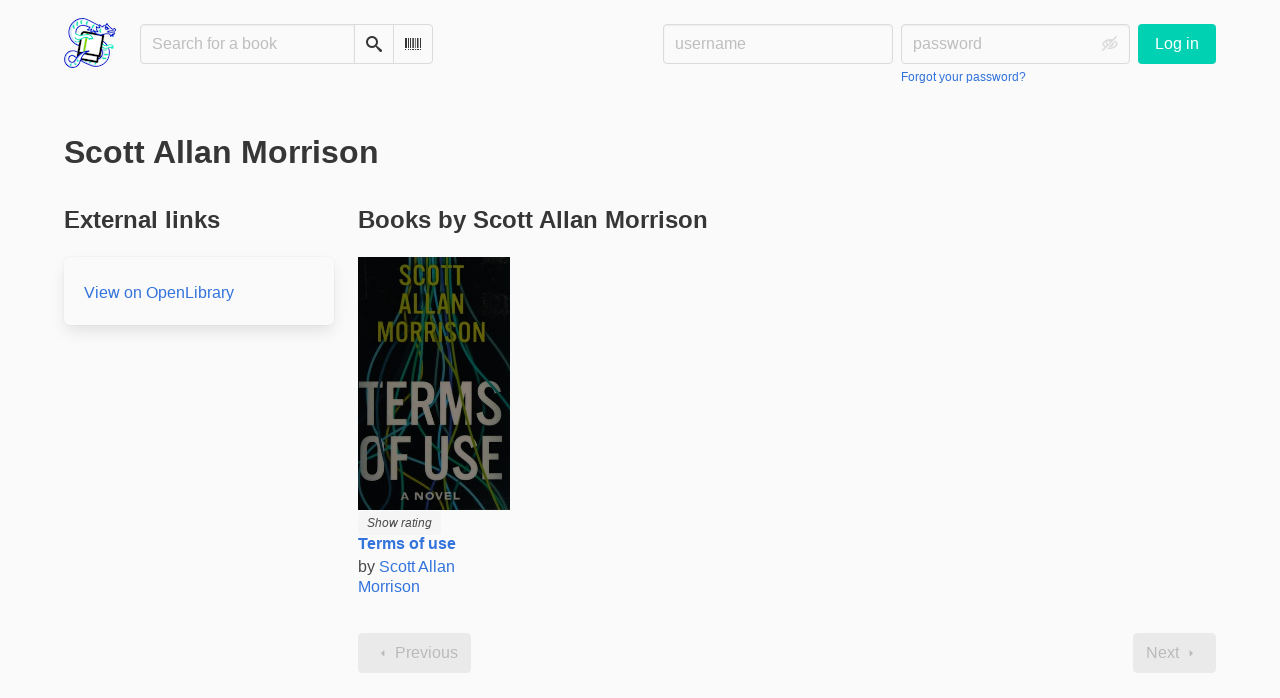

--- FILE ---
content_type: text/html; charset=utf-8
request_url: https://books.infosec.exchange/author/2593/s/scott-allan-morrison
body_size: 4377
content:





<!DOCTYPE html>
<html lang="en">
<head>
    <title>Scott Allan Morrison - Books.Infosec.Exchange</title>
    <meta name="viewport" content="width=device-width, initial-scale=1">
    <link href="https://books-infosec.s3.us-east-005.backblazeb2.com/static/css/themes/bookwyrm-light.css" rel="stylesheet" type="text/css" />

    <link rel="search" type="application/opensearchdescription+xml" href="/opensearch.xml" title="Books.Infosec.Exchange search" />

    <link rel="shortcut icon" type="image/x-icon" href="https://books-infosec.s3.us-east-005.backblazeb2.com/images/logos/favicon_hcPhv3q.ico">
    <link rel="apple-touch-icon" href="https://books-infosec.s3.us-east-005.backblazeb2.com/images/logos/apple-touch-icon_gNmCvog.png">
    <link rel="manifest" href="/manifest.json" />

    
        



    <meta name="twitter:card" content="summary">
    <meta name="twitter:image" content="https://books-infosec.s3.us-east-005.backblazeb2.com/images/logos/apple-touch-icon_gNmCvog.png">
    <meta name="twitter:image:alt" content="Books.Infosec.Exchange Logo">
    <meta name="og:image" content="https://books-infosec.s3.us-east-005.backblazeb2.com/images/logos/apple-touch-icon_gNmCvog.png">


<meta name="twitter:title" content="Books.Infosec.Exchange">
<meta name="og:title" content="Books.Infosec.Exchange">


<meta name="twitter:description" content="A Bookwyrm Instance for Infosec.Exchange">
<meta name="og:description" content="A Bookwyrm Instance for Infosec.Exchange">

    

    
</head>
<body>

<nav class="navbar" aria-label="main navigation">
    <div class="container">
        
        
        <div class="navbar-brand">
            <a class="navbar-item" href="/">
                <img class="image logo" src="https://books-infosec.s3.us-east-005.backblazeb2.com/static/images/logo-small.png" alt="Books.Infosec.Exchange home page" loading="lazy" decoding="async">
            </a>
            <form class="navbar-item column is-align-items-start pt-5" action="/search">
                <div class="field has-addons">
                    <div class="control">
                        
                            
                        
                        <input aria-label="Search for a book" id="tour-search" class="input" type="text" name="q" placeholder="Search for a book" value="" spellcheck="false">
                    </div>
                    <div class="control">
                        <button class="button" type="submit">
                            <span class="icon icon-search" title="Search">
                                <span class="is-sr-only">Search</span>
                            </span>
                        </button>
                    </div>
                    <div class="control">
                        <button class="button" type="button" data-modal-open="barcode-scanner-modal">
                            <span class="icon icon-barcode" title="Scan Barcode" id="tour-barcode">
                                <span class="is-sr-only">Scan Barcode</span>
                            </span>
                        </button>
                    </div>
                </div>
            </form>
            

<div class="modal " id="barcode-scanner-modal">
    <div class="modal-background" data-modal-close></div>
    <div class="modal-card" role="dialog" aria-modal="true" tabindex="-1" aria-described-by="barcode-scanner-modal_header">
        <header class="modal-card-head">
            <h2 class="modal-card-title mb-0" id="barcode-scanner-modal_header">
                
    
        Scan Barcode
    

            </h2>
            <button
                type="button"
                class="delete"
                aria-label="Close"
                data-modal-close
            ></button>
        </header>

        
        <section class="modal-card-body">
            
    <div class="block">
        <div id="barcode-scanner"></div>
    </div>

    <div id="barcode-camera-list" class="select is-small">
        <select>
        </select>
    </div>
    <template id="barcode-grant-access">
        <span class="icon icon-lock"></span>
        <span class="is-size-5">Requesting camera...</span><br/>
        <span>Grant access to the camera to scan a book's barcode.</span>
    </template>
    <template id="barcode-access-denied">
        <span class="icon icon-warning"></span>
        <span class="is-size-5">Access denied</span><br/>
        <span>Could not access camera</span>
    </template>
    <template id="barcode-scanning">
        <span class="icon icon-barcode"></span>
        <span class="is-size-5">Scanning...</span><br/>
        <span>Align your book's barcode with the camera.</span><span class="isbn"></span>
    </template>
    <template id="barcode-found">
        <span class="icon icon-check"></span>
        <span class="is-size-5">ISBN scanned</span><br/>
        Searching for book: <span class="isbn"></span>...
    </template>
    <div id="barcode-status" class="block"></div>

        </section>
        <footer class="modal-card-foot">
            
    <button class="button" type="button" data-modal-close>Cancel</button>

        </footer>
        
    </div>
    <button
        type="button"
        class="modal-close is-large"
        aria-label="Close"
        data-modal-close
    ></button>
</div>


            <button
                type="button"
                tabindex="0"
                class="navbar-burger pulldown-menu my-4 is-flex-touch is-align-items-center is-justify-content-center"
                data-controls="main_nav"
                aria-expanded="false"
                aria-label="Main navigation menu"
            >
                <i class="icon-dots-three-vertical" aria-hidden="true"></i>

                <strong
                    class="is-hidden  tag is-small px-1"
                    data-poll-wrapper
                >
                    <span class="is-sr-only">Notifications</span>
                    <strong data-poll="notifications" class="has-text-white">
                        
                    </strong>
                </strong>
            </button>
        </div>
        <div class="navbar-menu" id="main_nav">
            <div class="navbar-start" id="tour-navbar-start">
                
            </div>

            <div class="navbar-end">
            
                <div class="navbar-item pt-5 pb-0">
                    
                    <div class="columns">
                        <div class="column">
                            <form name="login" method="post" action="/login?next=/author/2593/s/scott-allan-morrison">
                                <input type="hidden" name="csrfmiddlewaretoken" value="u5rIsIPPLzJgerDFSOo4DtE0cCUS6DmrPG1Af8qkxyBiXl5LiEodTswQtoY5m7RG">
                                <div class="columns is-variable is-1">
                                    <div class="column">
                                        <label class="is-sr-only" for="id_localname">Username:</label>
                                        <input type="text" name="localname" maxlength="150" class="input" required="" id="id_localname" placeholder="username">
                                    </div>
                                    <div class="column">
                                        <label class="is-sr-only" for="id_password">Password:</label>
                                        <div class="control has-icons-right">
                                            <input type="password" name="password" maxlength="128" class="input" required="" id="id_password" placeholder="password">
                                            <span data-password-icon data-for="id_password" class="icon is-right is-clickable">
                                                <button type="button" aria-controls="id_password" class="icon-eye-blocked" title="Show/Hide password"></button>
                                            </span>
                                        </div>
                                        <p class="help"><a href="/password-reset">Forgot your password?</a></p>
                                    </div>
                                    <div class="column is-narrow">
                                        <button class="button is-primary" type="submit">Log in</button>
                                    </div>
                                </div>
                            </form>
                        </div>
                        
                    </div>
                    
                </div>
                
            </div>
        </div>
        
        
    </div>
</nav>



<main class="section is-flex-grow-1">
    <div class="container">
        
            
            
            
<div class="block">
    <div class="columns is-mobile">
        <div class="column">
            <h1 class="title">Scott Allan Morrison</h1>
        </div>
        
    </div>
</div>

<div class="block columns" itemscope itemtype="https://schema.org/Person">
    <meta itemprop="name" content="Scott Allan Morrison">

    
    
    
    <div class="column is-3">
        

        
        <section>
            <h2 class="title is-4">External links</h2>
            <div class="box">
                

                 

                

                

                

                
                
                <div class="mt-1 is-flex">
                    <a class="mr-3" itemprop="sameAs" href="https://openlibrary.org/authors/OL7606312A" target="_blank" rel="nofollow noopener noreferrer">
                        View on OpenLibrary
                    </a>
                    
                </div>
                

                

                

                
            </div>
        </section>
        
    </div>
    

    <div class="column">
        

        <h2 class="title is-4">Books by Scott Allan Morrison</h2>
        <div class="columns is-multiline is-mobile">
        
        
            <div class="column is-one-fifth-tablet is-half-mobile is-flex is-flex-direction-column">
                <div class="is-flex-grow-1 mb-3">
                    



    
        <a href="/book/26507/s/terms-of-use">
            <picture class="cover-container is-w-l-mobile is-w-auto align to-b to-l"><source
                    type="image/webp"
                    srcset="https://books-infosec.s3.us-east-005.backblazeb2.com/images/thumbnails/covers/462bd6b4-b551-43f5-a139-1af7c12325a2/de01230ff832edd42e26d13bf6ceb213.webp"
                /><source
                    type="image/jpg"
                    srcset="https://books-infosec.s3.us-east-005.backblazeb2.com/images/thumbnails/covers/462bd6b4-b551-43f5-a139-1af7c12325a2/fc6a11e92d3b0cdb0f7fdeb0a13fd8bd.jpeg"
                /><img
                alt="Scott Allan Morrison: Terms of use (2015)"
                class="book-cover"
                itemprop="thumbnailUrl"
                src="https://books-infosec.s3.us-east-005.backblazeb2.com/images/covers/462bd6b4-b551-43f5-a139-1af7c12325a2.jpeg"
            ></picture>

        </a>

        <span class="stars tag"><button type="button" data-controls="rating-063874b62-50d0-470a-b3f4-a5a0db28d703" id="rating-button-063874b62-50d0-470a-b3f4-a5a0db28d703" aria-pressed="false" data-disappear><em>Show rating </em></button><span class="is-hidden" id="rating-063874b62-50d0-470a-b3f4-a5a0db28d703"><span class="is-sr-only">
                4 stars
            </span><span
                    class="
                        icon is-small mr-1
                        icon-star-full
                    "
                    aria-hidden="true"
                ></span><span
                    class="
                        icon is-small mr-1
                        icon-star-full
                    "
                    aria-hidden="true"
                ></span><span
                    class="
                        icon is-small mr-1
                        icon-star-full
                    "
                    aria-hidden="true"
                ></span><span
                    class="
                        icon is-small mr-1
                        icon-star-half
                    "
                    aria-hidden="true"
                ></span><span
                    class="
                        icon is-small mr-1
                        icon-star-empty
                    "
                    aria-hidden="true"
                ></span></span></span>


        <h3 class="title is-6">
            <a href="/book/26507/s/terms-of-use">Terms of use</a>
        </h3>

        
            <p class="subtitle is-6">
                by
                <a
        href="/author/2593/s/scott-allan-morrison"
        class="author "
        itemprop="author"
        itemscope
        itemtype="https://schema.org/Thing"
    ><span
        itemprop="name"
        >Scott Allan Morrison</span></a>

            </p>
        
    


                </div>
                




            </div>
        
        
        </div>

        <div>
            
<nav class="pagination is-centered" aria-label="pagination">
    <a
        class="pagination-previous is-disabled"
        
        aria-hidden="true"
        >

        <span class="icon icon-arrow-left" aria-hidden="true"></span>
        
        Previous
        
    </a>

    <a
        class="pagination-next is-disabled"
        
        aria-hidden="true"
        >

        
        Next
        
        <span class="icon icon-arrow-right" aria-hidden="true"></span>
    </a>

    
</nav>

        </div>
    </div>
</div>


            
        
    </div>
</main>

<div role="region" aria-live="polite" id="live-messages">
    <p id="status-success-message" class="live-message is-sr-only is-hidden">Successfully posted status</p>
    <p id="status-error-message" class="live-message notification is-danger p-3 pr-5 pl-5 is-hidden">Error posting status</p>
</div>



<footer class="footer">
    <div class="container">
        <div class="columns">
            <div class="column is-2">
                <p>
                    <a href="/about">About Books.Infosec.Exchange</a>
                </p>
                
                <p>
                    <a href="https://docs.joinbookwyrm.com/">Documentation</a>
                </p>
                
            </div>
            <div class="column is-2">
                <p>
                    <a href ="/conduct">Code of Conduct</a>
                </p>
                <p>
                    <a href ="/privacy">Privacy Policy</a>
                </p>
                
            </div>
            <div class="column content">
                
                <p>
                    <span class="icon icon-heart"></span>
                    Support Books.Infosec.Exchange on <a href="https://www.patreon.com/infosecexchange" target="_blank" rel="nofollow noopener noreferrer">Patreon</a>
                </p>
                
                <p>
                BookWyrm's source code is freely available. You can contribute or report issues on <a href="https://github.com/bookwyrm-social/bookwyrm" target="_blank" rel="nofollow noopener noreferrer">GitHub</a>.
                </p>
            </div>
            
            <div class="column is-4">
                <p>To help support the costs associated with running this instance, please consider donating. You can set up recurring donations here:

Patreon: https://www.patreon.com/infosecexchange

Ko-Fi: https://ko-fi.com/infosecexchange

Liberpay: https://liberapay.com/Infosec.exchange/

You can also support with a one-time donation using PayPal to "jerry@infosec.exchange".

Additional information about the instance may be found on our wiki at: https://wiki.infosec.exchange/</p>
            </div>
            
        </div>
    </div>
</footer>



<script nonce="o6rJ9WsVfYKaAmQzH0yeSA==">
    var csrf_token = 'u5rIsIPPLzJgerDFSOo4DtE0cCUS6DmrPG1Af8qkxyBiXl5LiEodTswQtoY5m7RG';
</script>

<script src="https://books-infosec.s3.us-east-005.backblazeb2.com/static/js/bookwyrm.js?v=8a89cad7"></script>
<script src="https://books-infosec.s3.us-east-005.backblazeb2.com/static/js/localstorage.js?v=8a89cad7"></script>
<script src="https://books-infosec.s3.us-east-005.backblazeb2.com/static/js/status_cache.js?v=8a89cad7"></script>
<script src="https://books-infosec.s3.us-east-005.backblazeb2.com/static/js/vendor/quagga.min.js?v=8a89cad7"></script>
<script src="https://books-infosec.s3.us-east-005.backblazeb2.com/static/js/vendor/shepherd.min.js?v=8a89cad7"></script>
<script src="https://books-infosec.s3.us-east-005.backblazeb2.com/static/js/guided_tour.js?v=8a89cad7"></script>



</body>
</html>


--- FILE ---
content_type: text/javascript
request_url: https://books-infosec.s3.us-east-005.backblazeb2.com/static/js/vendor/quagga.min.js?v=8a89cad7
body_size: 133566
content:
!function(t,e){"object"==typeof exports&&"object"==typeof module?module.exports=e():"function"==typeof define&&define.amd?define([],e):"object"==typeof exports?exports.Quagga=e():t.Quagga=e()}(window,(function(){return function(t){var e={};function n(r){if(e[r])return e[r].exports;var o=e[r]={i:r,l:!1,exports:{}};return t[r].call(o.exports,o,o.exports,n),o.l=!0,o.exports}return n.m=t,n.c=e,n.d=function(t,e,r){n.o(t,e)||Object.defineProperty(t,e,{enumerable:!0,get:r})},n.r=function(t){"undefined"!=typeof Symbol&&Symbol.toStringTag&&Object.defineProperty(t,Symbol.toStringTag,{value:"Module"}),Object.defineProperty(t,"__esModule",{value:!0})},n.t=function(t,e){if(1&e&&(t=n(t)),8&e)return t;if(4&e&&"object"==typeof t&&t&&t.__esModule)return t;var r=Object.create(null);if(n.r(r),Object.defineProperty(r,"default",{enumerable:!0,value:t}),2&e&&"string"!=typeof t)for(var o in t)n.d(r,o,function(e){return t[e]}.bind(null,o));return r},n.n=function(t){var e=t&&t.__esModule?function(){return t.default}:function(){return t};return n.d(e,"a",e),e},n.o=function(t,e){return Object.prototype.hasOwnProperty.call(t,e)},n.p="/",n(n.s=89)}([function(t,e){t.exports=function(t,e,n){return e in t?Object.defineProperty(t,e,{value:n,enumerable:!0,configurable:!0,writable:!0}):t[e]=n,t},t.exports.default=t.exports,t.exports.__esModule=!0},function(t,e){t.exports=function(t){if(void 0===t)throw new ReferenceError("this hasn't been initialised - super() hasn't been called");return t},t.exports.default=t.exports,t.exports.__esModule=!0},function(t,e){function n(e){return t.exports=n=Object.setPrototypeOf?Object.getPrototypeOf:function(t){return t.__proto__||Object.getPrototypeOf(t)},t.exports.default=t.exports,t.exports.__esModule=!0,n(e)}t.exports=n,t.exports.default=t.exports,t.exports.__esModule=!0},function(t,e){t.exports=function(t,e){if(!(t instanceof e))throw new TypeError("Cannot call a class as a function")},t.exports.default=t.exports,t.exports.__esModule=!0},function(t,e){function n(t,e){for(var n=0;n<e.length;n++){var r=e[n];r.enumerable=r.enumerable||!1,r.configurable=!0,"value"in r&&(r.writable=!0),Object.defineProperty(t,r.key,r)}}t.exports=function(t,e,r){return e&&n(t.prototype,e),r&&n(t,r),t},t.exports.default=t.exports,t.exports.__esModule=!0},function(t,e,n){var r=n(19).default,o=n(1);t.exports=function(t,e){if(e&&("object"===r(e)||"function"==typeof e))return e;if(void 0!==e)throw new TypeError("Derived constructors may only return object or undefined");return o(t)},t.exports.default=t.exports,t.exports.__esModule=!0},function(t,e,n){var r=n(41);t.exports=function(t,e){if("function"!=typeof e&&null!==e)throw new TypeError("Super expression must either be null or a function");t.prototype=Object.create(e&&e.prototype,{constructor:{value:t,writable:!0,configurable:!0}}),e&&r(t,e)},t.exports.default=t.exports,t.exports.__esModule=!0},function(t,e,n){t.exports={EPSILON:n(62),create:n(63),clone:n(156),fromValues:n(157),copy:n(158),set:n(159),equals:n(160),exactEquals:n(161),add:n(162),subtract:n(64),sub:n(163),multiply:n(65),mul:n(164),divide:n(66),div:n(165),inverse:n(166),min:n(167),max:n(168),rotate:n(169),floor:n(170),ceil:n(171),round:n(172),scale:n(173),scaleAndAdd:n(174),distance:n(67),dist:n(175),squaredDistance:n(68),sqrDist:n(176),length:n(69),len:n(177),squaredLength:n(70),sqrLen:n(178),negate:n(179),normalize:n(180),dot:n(181),cross:n(182),lerp:n(183),random:n(184),transformMat2:n(185),transformMat2d:n(186),transformMat3:n(187),transformMat4:n(188),forEach:n(189),limit:n(190)}},function(t,e,n){"use strict";e.a={init:function(t,e){for(var n=t.length;n--;)t[n]=e},shuffle:function(t){for(var e=t.length-1;e>=0;e--){var n=Math.floor(Math.random()*e),r=t[e];t[e]=t[n],t[n]=r}return t},toPointList:function(t){var e=t.reduce((function(t,e){var n="[".concat(e.join(","),"]");return t.push(n),t}),[]);return"[".concat(e.join(",\r\n"),"]")},threshold:function(t,e,n){return t.reduce((function(r,o){return n.apply(t,[o])>=e&&r.push(o),r}),[])},maxIndex:function(t){for(var e=0,n=0;n<t.length;n++)t[n]>t[e]&&(e=n);return e},max:function(t){for(var e=0,n=0;n<t.length;n++)t[n]>e&&(e=t[n]);return e},sum:function(t){for(var e=t.length,n=0;e--;)n+=t[e];return n}}},function(t,e,n){"use strict";n.d(e,"h",(function(){return l})),n.d(e,"i",(function(){return d})),n.d(e,"b",(function(){return p})),n.d(e,"j",(function(){return v})),n.d(e,"e",(function(){return y})),n.d(e,"c",(function(){return g})),n.d(e,"f",(function(){return x})),n.d(e,"g",(function(){return _})),n.d(e,"a",(function(){return b})),n.d(e,"d",(function(){return O}));var r=n(7),o=n(84),i={clone:r.clone,dot:r.dot},a=function(t,e){var n=[],r={rad:0,vec:i.clone([0,0])},o={};function a(t){o[t.id]=t,n.push(t)}function u(){var t,e=0;for(t=0;t<n.length;t++)e+=n[t].rad;r.rad=e/n.length,r.vec=i.clone([Math.cos(r.rad),Math.sin(r.rad)])}return a(t),u(),{add:function(t){o[t.id]||(a(t),u())},fits:function(t){return Math.abs(i.dot(t.point.vec,r.vec))>e},getPoints:function(){return n},getCenter:function(){return r}}},u=function(t,e,n){return{rad:t[n],point:t,id:e}},c=n(8),s={clone:r.clone},f={clone:o.clone};function l(t,e){return{x:t,y:e,toVec2:function(){return s.clone([this.x,this.y])},toVec3:function(){return f.clone([this.x,this.y,1])},round:function(){return this.x=this.x>0?Math.floor(this.x+.5):Math.floor(this.x-.5),this.y=this.y>0?Math.floor(this.y+.5):Math.floor(this.y-.5),this}}}function h(t,e){e||(e=8);for(var n=t.data,r=n.length,o=8-e,i=new Int32Array(1<<e);r--;)i[n[r]>>o]++;return i}function d(t,e){var n=function(t){var e,n=arguments.length>1&&void 0!==arguments[1]?arguments[1]:8,r=8-n;function o(t,n){for(var r=0,o=t;o<=n;o++)r+=e[o];return r}function i(t,n){for(var r=0,o=t;o<=n;o++)r+=o*e[o];return r}function a(){var r,a,u,s,f=[0],l=(1<<n)-1;e=h(t,n);for(var d=1;d<l;d++)0===(u=(r=o(0,d))*(a=o(d+1,l)))&&(u=1),s=i(0,d)*a-i(d+1,l)*r,f[d]=s*s/u;return c.a.maxIndex(f)}var u=a();return u<<r}(t);return function(t,e,n){n||(n=t);for(var r=t.data,o=r.length,i=n.data;o--;)i[o]=r[o]<e?1:0}(t,n,e),n}function p(t,e,n){var r,o,i,c,s=[];function f(t){var e=!1;for(o=0;o<s.length;o++)(i=s[o]).fits(t)&&(i.add(t),e=!0);return e}for(n||(n="rad"),r=0;r<t.length;r++)f(c=u(t[r],r,n))||s.push(a(c,e));return s}function v(t,e,n){var r,o,i,a,u=0,c=0,s=[];for(r=0;r<e;r++)s[r]={score:0,item:null};for(r=0;r<t.length;r++)if((o=n.apply(this,[t[r]]))>c)for((i=s[u]).score=o,i.item=t[r],c=Number.MAX_VALUE,a=0;a<e;a++)s[a].score<c&&(c=s[a].score,u=a);return s}function y(t,e,n){for(var r,o=0,i=e.x,a=Math.floor(t.length/4),u=e.x/2,c=0,s=e.x;i<a;){for(r=0;r<u;r++)n[c]=(.299*t[4*o+0]+.587*t[4*o+1]+.114*t[4*o+2]+(.299*t[4*(o+1)+0]+.587*t[4*(o+1)+1]+.114*t[4*(o+1)+2])+(.299*t[4*i+0]+.587*t[4*i+1]+.114*t[4*i+2])+(.299*t[4*(i+1)+0]+.587*t[4*(i+1)+1]+.114*t[4*(i+1)+2]))/4,c++,o+=2,i+=2;o+=s,i+=s}}function g(t,e,n){var r=t.length/4|0;if(n&&!0===n.singleChannel)for(var o=0;o<r;o++)e[o]=t[4*o+0];else for(var i=0;i<r;i++)e[i]=.299*t[4*i+0]+.587*t[4*i+1]+.114*t[4*i+2]}function x(t,e){for(var n=t.data,r=t.size.x,o=e.data,i=0,a=r,u=n.length,c=r/2,s=0;a<u;){for(var f=0;f<c;f++)o[s]=Math.floor((n[i]+n[i+1]+n[a]+n[a+1])/4),s++,i+=2,a+=2;i+=r,a+=r}}function _(t){var e=arguments.length>1&&void 0!==arguments[1]?arguments[1]:[0,0,0],n=t[0],r=t[1],o=t[2],i=o*r,a=i*(1-Math.abs(n/60%2-1)),u=o-i,c=0,s=0,f=0;return n<60?(c=i,s=a):n<120?(c=a,s=i):n<180?(s=i,f=a):n<240?(s=a,f=i):n<300?(c=a,f=i):n<360&&(c=i,f=a),e[0]=255*(c+u)|0,e[1]=255*(s+u)|0,e[2]=255*(f+u)|0,e}function m(t){for(var e=[],n=[],r=1;r<Math.sqrt(t)+1;r++)t%r==0&&(n.push(r),r!==t/r&&e.unshift(Math.floor(t/r)));return n.concat(e)}function b(t,e){var n,r=m(e.x),o=m(e.y),i=Math.max(e.x,e.y),a=function(t,e){for(var n=0,r=0,o=[];n<t.length&&r<e.length;)t[n]===e[r]?(o.push(t[n]),n++,r++):t[n]>e[r]?r++:n++;return o}(r,o),u=[8,10,15,20,32,60,80],c={"x-small":5,small:4,medium:3,large:2,"x-large":1},s=c[t]||c.medium,f=u[s],l=Math.floor(i/f);function h(t){for(var e=0,n=t[Math.floor(t.length/2)];e<t.length-1&&t[e]<l;)e++;return e>0&&(n=Math.abs(t[e]-l)>Math.abs(t[e-1]-l)?t[e-1]:t[e]),l/n<u[s+1]/u[s]&&l/n>u[s-1]/u[s]?{x:n,y:n}:null}return(n=h(a))||(n=h(m(i)))||(n=h(m(l*f))),n}var w={top:function(t,e){return"%"===t.unit?Math.floor(e.height*(t.value/100)):null},right:function(t,e){return"%"===t.unit?Math.floor(e.width-e.width*(t.value/100)):null},bottom:function(t,e){return"%"===t.unit?Math.floor(e.height-e.height*(t.value/100)):null},left:function(t,e){return"%"===t.unit?Math.floor(e.width*(t.value/100)):null}};function O(t,e,n){var r={width:t,height:e},o=Object.keys(n).reduce((function(t,e){var o=function(t){return{value:parseFloat(t),unit:(t.indexOf("%"),t.length,"%")}}(n[e]),i=w[e](o,r);return t[e]=i,t}),{});return{sx:o.left,sy:o.top,sw:o.right-o.left,sh:o.bottom-o.top}}},function(t,e,n){"use strict";var r=n(83),o=n.n(r),i=n(3),a=n.n(i),u=n(4),c=n.n(u),s=n(0),f=n.n(s),l=n(7),h=n(9),d=n(8),p={clone:l.clone};function v(t){if(t<0)throw new Error("expected positive number, received ".concat(t))}var y=function(){function t(e,n){var r=arguments.length>2&&void 0!==arguments[2]?arguments[2]:Uint8Array,o=arguments.length>3?arguments[3]:void 0;a()(this,t),f()(this,"data",void 0),f()(this,"size",void 0),f()(this,"indexMapping",void 0),n?this.data=n:(this.data=new r(e.x*e.y),o&&d.a.init(this.data,0)),this.size=e}return c()(t,[{key:"inImageWithBorder",value:function(t){var e=arguments.length>1&&void 0!==arguments[1]?arguments[1]:0;return v(e),t.x>=0&&t.y>=0&&t.x<this.size.x+2*e&&t.y<this.size.y+2*e}},{key:"subImageAsCopy",value:function(t,e){v(e.x),v(e.y);for(var n=t.size,r=n.x,o=n.y,i=0;i<r;i++)for(var a=0;a<o;a++)t.data[a*r+i]=this.data[(e.y+a)*this.size.x+e.x+i];return t}},{key:"get",value:function(t,e){return this.data[e*this.size.x+t]}},{key:"getSafe",value:function(t,e){if(!this.indexMapping){this.indexMapping={x:[],y:[]};for(var n=0;n<this.size.x;n++)this.indexMapping.x[n]=n,this.indexMapping.x[n+this.size.x]=n;for(var r=0;r<this.size.y;r++)this.indexMapping.y[r]=r,this.indexMapping.y[r+this.size.y]=r}return this.data[this.indexMapping.y[e+this.size.y]*this.size.x+this.indexMapping.x[t+this.size.x]]}},{key:"set",value:function(t,e,n){return this.data[e*this.size.x+t]=n,delete this.indexMapping,this}},{key:"zeroBorder",value:function(){for(var t=this.size,e=t.x,n=t.y,r=0;r<e;r++)this.data[r]=this.data[(n-1)*e+r]=0;for(var o=1;o<n-1;o++)this.data[o*e]=this.data[o*e+(e-1)]=0;return delete this.indexMapping,this}},{key:"moments",value:function(t){var e,n,r,o,i,a,u,c,s,f,l=this.data,h=this.size.y,d=this.size.x,v=[],y=[],g=Math.PI,x=g/4;if(t<=0)return y;for(i=0;i<t;i++)v[i]={m00:0,m01:0,m10:0,m11:0,m02:0,m20:0,theta:0,rad:0};for(n=0;n<h;n++)for(o=n*n,e=0;e<d;e++)(r=l[n*d+e])>0&&((a=v[r-1]).m00+=1,a.m01+=n,a.m10+=e,a.m11+=e*n,a.m02+=o,a.m20+=e*e);for(i=0;i<t;i++)a=v[i],isNaN(a.m00)||0===a.m00||(c=a.m10/a.m00,s=a.m01/a.m00,u=a.m11/a.m00-c*s,f=(a.m02/a.m00-s*s-(a.m20/a.m00-c*c))/(2*u),f=.5*Math.atan(f)+(u>=0?x:-x)+g,a.theta=(180*f/g+90)%180-90,a.theta<0&&(a.theta+=180),a.rad=f>g?f-g:f,a.vec=p.clone([Math.cos(f),Math.sin(f)]),y.push(a));return y}},{key:"getAsRGBA",value:function(){for(var t=arguments.length>0&&void 0!==arguments[0]?arguments[0]:1,e=new Uint8ClampedArray(4*this.size.x*this.size.y),n=0;n<this.size.y;n++)for(var r=0;r<this.size.x;r++){var o=n*this.size.x+r,i=this.get(r,n)*t;e[4*o+0]=i,e[4*o+1]=i,e[4*o+2]=i,e[4*o+3]=255}return e}},{key:"show",value:function(t){var e=arguments.length>1&&void 0!==arguments[1]?arguments[1]:1,n=t.getContext("2d");if(!n)throw new Error("Unable to get canvas context");var r=n.getImageData(0,0,t.width,t.height),o=this.getAsRGBA(e);t.width=this.size.x,t.height=this.size.y;var i=new ImageData(o,r.width,r.height);n.putImageData(i,0,0)}},{key:"overlay",value:function(t,e,n){var r=e<0||e>360?360:e,i=[0,1,1],a=[0,0,0],u=[255,255,255],c=[0,0,0],s=t.getContext("2d");if(!s)throw new Error("Unable to get canvas context");for(var f=s.getImageData(n.x,n.y,this.size.x,this.size.y),l=f.data,d=this.data.length;d--;){i[0]=this.data[d]*r;var p=4*d,v=i[0]<=0?u:i[0]>=360?c:Object(h.g)(i,a),y=o()(v,3);l[p]=y[0],l[p+1]=y[1],l[p+2]=y[2],l[p+3]=255}s.putImageData(f,n.x,n.y)}}]),t}();e.a=y},function(t,e,n){t.exports=n(228)},function(t,e,n){var r=n(227);function o(e,n,i){return"undefined"!=typeof Reflect&&Reflect.get?(t.exports=o=Reflect.get,t.exports.default=t.exports,t.exports.__esModule=!0):(t.exports=o=function(t,e,n){var o=r(t,e);if(o){var i=Object.getOwnPropertyDescriptor(o,e);return i.get?i.get.call(n):i.value}},t.exports.default=t.exports,t.exports.__esModule=!0),o(e,n,i||e)}t.exports=o,t.exports.default=t.exports,t.exports.__esModule=!0},function(t,e){t.exports=function(t){var e=typeof t;return null!=t&&("object"==e||"function"==e)}},function(t,e){var n=Array.isArray;t.exports=n},function(t,e,n){"use strict";e.a={drawRect:function(t,e,n,r){n.strokeStyle=r.color,n.fillStyle=r.color,n.lineWidth=r.lineWidth||1,n.beginPath(),n.strokeRect(t.x,t.y,e.x,e.y)},drawPath:function(t,e,n,r){n.strokeStyle=r.color,n.fillStyle=r.color,n.lineWidth=r.lineWidth,n.beginPath(),n.moveTo(t[0][e.x],t[0][e.y]);for(var o=1;o<t.length;o++)n.lineTo(t[o][e.x],t[o][e.y]);n.closePath(),n.stroke()},drawImage:function(t,e,n){var r=n.getImageData(0,0,e.x,e.y),o=r.data,i=o.length,a=t.length;if(i/a!=4)return!1;for(;a--;){var u=t[a];o[--i]=255,o[--i]=u,o[--i]=u,o[--i]=u}return n.putImageData(r,0,0),!0}}},function(t,e,n){var r=n(90),o=n(145)((function(t,e,n){r(t,e,n)}));t.exports=o},function(t,e,n){var r=n(45),o="object"==typeof self&&self&&self.Object===Object&&self,i=r||o||Function("return this")();t.exports=i},function(t,e){t.exports=function(t){return null!=t&&"object"==typeof t}},function(t,e){function n(e){return"function"==typeof Symbol&&"symbol"==typeof Symbol.iterator?(t.exports=n=function(t){return typeof t},t.exports.default=t.exports,t.exports.__esModule=!0):(t.exports=n=function(t){return t&&"function"==typeof Symbol&&t.constructor===Symbol&&t!==Symbol.prototype?"symbol":typeof t},t.exports.default=t.exports,t.exports.__esModule=!0),n(e)}t.exports=n,t.exports.default=t.exports,t.exports.__esModule=!0},function(t,e){function n(t,e,n,r,o,i,a){try{var u=t[i](a),c=u.value}catch(t){return void n(t)}u.done?e(c):Promise.resolve(c).then(r,o)}t.exports=function(t){return function(){var e=this,r=arguments;return new Promise((function(o,i){var a=t.apply(e,r);function u(t){n(a,o,i,u,c,"next",t)}function c(t){n(a,o,i,u,c,"throw",t)}u(void 0)}))}},t.exports.default=t.exports,t.exports.__esModule=!0},function(t,e,n){"use strict";e.a={searchDirections:[[0,1],[1,1],[1,0],[1,-1],[0,-1],[-1,-1],[-1,0],[-1,1]],create:function(t,e){var n,r=t.data,o=e.data,i=this.searchDirections,a=t.size.x;function u(t,e,u,c){var s,f,l;for(s=0;s<7;s++){if(f=t.cy+i[t.dir][0],l=t.cx+i[t.dir][1],r[n=f*a+l]===e&&(0===o[n]||o[n]===u))return o[n]=u,t.cy=f,t.cx=l,!0;0===o[n]&&(o[n]=c),t.dir=(t.dir+1)%8}return!1}function c(t,e,n){return{dir:n,x:t,y:e,next:null,prev:null}}return{trace:function(t,e,n,r){return u(t,e,n,r)},contourTracing:function(t,e,n,r,o){return function(t,e,n,r,o){var i,a,s,f=null,l={cx:e,cy:t,dir:0};if(u(l,r,n,o)){i=f=c(e,t,l.dir),s=l.dir,(a=c(l.cx,l.cy,0)).prev=i,i.next=a,a.next=null,i=a;do{l.dir=(l.dir+6)%8,u(l,r,n,o),s!==l.dir?(i.dir=l.dir,(a=c(l.cx,l.cy,0)).prev=i,i.next=a,a.next=null,i=a):(i.dir=s,i.x=l.cx,i.y=l.cy),s=l.dir}while(l.cx!==e||l.cy!==t);f.prev=i.prev,i.prev.next=f}return f}(t,e,n,r,o)}}}}},function(t,e,n){var r=n(27),o=n(103),i=n(104),a=r?r.toStringTag:void 0;t.exports=function(t){return null==t?void 0===t?"[object Undefined]":"[object Null]":a&&a in Object(t)?o(t):i(t)}},function(t,e,n){"use strict";(function(t){var r,o,i,a,u,c,s,f,l,h,d,p,v=n(7),y=n(34),g=n(10),x=n(9),_=n(8),m=(n(15),n(87)),b=n(21),w=n(88),O={ctx:{binary:null},dom:{binary:null}},R={x:0,y:0};function C(t){var e,n,o,i,a,u,c,s=l.size.x,f=l.size.y,h=-l.size.x,d=-l.size.y;for(e=0,n=0;n<t.length;n++)e+=(i=t[n]).rad;for((e=(180*(e/=t.length)/Math.PI+90)%180-90)<0&&(e+=180),e=(180-e)*Math.PI/180,a=y.copy(y.create(),[Math.cos(e),Math.sin(e),-Math.sin(e),Math.cos(e)]),n=0;n<t.length;n++){for(i=t[n],o=0;o<4;o++)v.transformMat2(i.box[o],i.box[o],a);0}for(n=0;n<t.length;n++)for(i=t[n],o=0;o<4;o++)i.box[o][0]<s&&(s=i.box[o][0]),i.box[o][0]>h&&(h=i.box[o][0]),i.box[o][1]<f&&(f=i.box[o][1]),i.box[o][1]>d&&(d=i.box[o][1]);for(u=[[s,f],[h,f],[h,d],[s,d]],c=r.halfSample?2:1,a=y.invert(a,a),o=0;o<4;o++)v.transformMat2(u[o],u[o],a);for(o=0;o<4;o++)v.scale(u[o],u[o],c);return u}function E(t,e){l.subImageAsCopy(a,Object(x.h)(t,e)),p.skeletonize()}function M(t,e,n,r){var o,i,u,c,s=[],f=[],l=Math.ceil(h.x/3);if(t.length>=2){for(o=0;o<t.length;o++)t[o].m00>l&&s.push(t[o]);if(s.length>=2){for(u=function(t){var e=Object(x.b)(t,.9),n=Object(x.j)(e,1,(function(t){return t.getPoints().length})),r=[],o=[];if(1===n.length){r=n[0].item.getPoints();for(var i=0;i<r.length;i++)o.push(r[i].point)}return o}(s),i=0,o=0;o<u.length;o++)i+=u[o].rad;u.length>1&&u.length>=s.length/4*3&&u.length>t.length/4&&(i/=u.length,c={index:e[1]*R.x+e[0],pos:{x:n,y:r},box:[v.clone([n,r]),v.clone([n+a.size.x,r]),v.clone([n+a.size.x,r+a.size.y]),v.clone([n,r+a.size.y])],moments:u,rad:i,vec:v.clone([Math.cos(i),Math.sin(i)])},f.push(c))}}return f}e.a={init:function(e,n){r=n,d=e,function(){o=r.halfSample?new g.a({x:d.size.x/2|0,y:d.size.y/2|0}):d,h=Object(x.a)(r.patchSize,o.size),R.x=o.size.x/h.x|0,R.y=o.size.y/h.y|0,l=new g.a(o.size,void 0,Uint8Array,!1),u=new g.a(h,void 0,Array,!0);var e=new ArrayBuffer(65536);a=new g.a(h,new Uint8Array(e,0,h.x*h.y)),i=new g.a(h,new Uint8Array(e,h.x*h.y*3,h.x*h.y),void 0,!0),p=Object(w.a)("undefined"!=typeof window?window:"undefined"!=typeof self?self:t,{size:h.x},e),f=new g.a({x:o.size.x/a.size.x|0,y:o.size.y/a.size.y|0},void 0,Array,!0),c=new g.a(f.size,void 0,void 0,!0),s=new g.a(f.size,void 0,Int32Array,!0)}(),r.useWorker||"undefined"==typeof document||(O.dom.binary=document.createElement("canvas"),O.dom.binary.className="binaryBuffer",O.ctx.binary=O.dom.binary.getContext("2d"),O.dom.binary.width=l.size.x,O.dom.binary.height=l.size.y)},locate:function(){r.halfSample&&Object(x.f)(d,o),Object(x.i)(o,l),l.zeroBorder();var t=function(){var t,e,n,r,o,c,s=[];for(t=0;t<R.x;t++)for(e=0;e<R.y;e++)E(n=a.size.x*t,r=a.size.y*e),i.zeroBorder(),_.a.init(u.data,0),c=m.a.create(i,u).rasterize(0),o=u.moments(c.count),s=s.concat(M(o,[t,e],n,r));return s}();if(t.length<R.x*R.y*.05)return null;var e=function(t){var e,n,r=0,o=0;function i(){var t;for(t=0;t<s.data.length;t++)if(0===s.data[t]&&1===c.data[t])return t;return s.length}function a(t){var e,n,o,i,u,l=t%s.size.x,h=t/s.size.x|0;if(t<s.data.length)for(o=f.data[t],s.data[t]=r,u=0;u<b.a.searchDirections.length;u++)n=h+b.a.searchDirections[u][0],e=l+b.a.searchDirections[u][1],i=n*s.size.x+e,0!==c.data[i]?0===s.data[i]&&Math.abs(v.dot(f.data[i].vec,o.vec))>.95&&a(i):s.data[i]=Number.MAX_VALUE}for(_.a.init(c.data,0),_.a.init(s.data,0),_.a.init(f.data,null),e=0;e<t.length;e++)n=t[e],f.data[n.index]=n,c.data[n.index]=1;for(c.zeroBorder();(o=i())<s.data.length;)r++,a(o);return r}(t);if(e<1)return null;var n=function(t){var e,n,r=[];for(e=0;e<t;e++)r.push(0);for(n=s.data.length;n--;)s.data[n]>0&&r[s.data[n]-1]++;return(r=r.map((function(t,e){return{val:t,label:e+1}}))).sort((function(t,e){return e.val-t.val})),r.filter((function(t){return t.val>=5}))}(e);return 0===n.length?null:function(t,e){var n,r,o,i,a=[],u=[];for(n=0;n<t.length;n++){for(r=s.data.length,a.length=0;r--;)s.data[r]===t[n].label&&(o=f.data[r],a.push(o));(i=C(a))&&u.push(i)}return u}(n)},checkImageConstraints:function(t,e){var n,r,o=t.getWidth(),i=t.getHeight(),a=e.halfSample?.5:1;t.getConfig().area&&(r=Object(x.d)(o,i,t.getConfig().area),t.setTopRight({x:r.sx,y:r.sy}),t.setCanvasSize({x:o,y:i}),o=r.sw,i=r.sh);var u={x:Math.floor(o*a),y:Math.floor(i*a)};if(n=Object(x.a)(e.patchSize,u),t.setWidth(Math.floor(Math.floor(u.x/n.x)*(1/a)*n.x)),t.setHeight(Math.floor(Math.floor(u.y/n.y)*(1/a)*n.y)),t.getWidth()%n.x==0&&t.getHeight()%n.y==0)return!0;throw new Error("Image dimensions do not comply with the current settings: Width (".concat(o," )and height (").concat(i,") must a multiple of ").concat(n.x))}}}).call(this,n(46))},function(t,e,n){var r=n(92),o=n(93),i=n(94),a=n(95),u=n(96);function c(t){var e=-1,n=null==t?0:t.length;for(this.clear();++e<n;){var r=t[e];this.set(r[0],r[1])}}c.prototype.clear=r,c.prototype.delete=o,c.prototype.get=i,c.prototype.has=a,c.prototype.set=u,t.exports=c},function(t,e,n){var r=n(26);t.exports=function(t,e){for(var n=t.length;n--;)if(r(t[n][0],e))return n;return-1}},function(t,e){t.exports=function(t,e){return t===e||t!=t&&e!=e}},function(t,e,n){var r=n(17).Symbol;t.exports=r},function(t,e,n){var r=n(35)(Object,"create");t.exports=r},function(t,e,n){var r=n(117);t.exports=function(t,e){var n=t.__data__;return r(e)?n["string"==typeof e?"string":"hash"]:n.map}},function(t,e,n){var r=n(132),o=n(18),i=Object.prototype,a=i.hasOwnProperty,u=i.propertyIsEnumerable,c=r(function(){return arguments}())?r:function(t){return o(t)&&a.call(t,"callee")&&!u.call(t,"callee")};t.exports=c},function(t,e){var n=/^(?:0|[1-9]\d*)$/;t.exports=function(t,e){var r=typeof t;return!!(e=null==e?9007199254740991:e)&&("number"==r||"symbol"!=r&&n.test(t))&&t>-1&&t%1==0&&t<e}},function(t,e,n){var r=n(14),o=n(232),i=n(233),a=n(236);t.exports=function(t,e){return r(t)?t:o(t,e)?[t]:i(a(t))}},function(t,e,n){var r=n(224),o=n(225),i=n(60),a=n(226);t.exports=function(t){return r(t)||o(t)||i(t)||a()},t.exports.default=t.exports,t.exports.__esModule=!0},function(t,e,n){t.exports={determinant:n(251),transpose:n(252),multiply:n(253),identity:n(254),adjoint:n(255),rotate:n(256),invert:n(257),create:n(258),scale:n(259),copy:n(260),frob:n(261),ldu:n(262)}},function(t,e,n){var r=n(102),o=n(108);t.exports=function(t,e){var n=o(t,e);return r(n)?n:void 0}},function(t,e,n){var r=n(22),o=n(13);t.exports=function(t){if(!o(t))return!1;var e=r(t);return"[object Function]"==e||"[object GeneratorFunction]"==e||"[object AsyncFunction]"==e||"[object Proxy]"==e}},function(t,e,n){var r=n(49);t.exports=function(t,e,n){"__proto__"==e&&r?r(t,e,{configurable:!0,enumerable:!0,value:n,writable:!0}):t[e]=n}},function(t,e){t.exports=function(t){return t.webpackPolyfill||(t.deprecate=function(){},t.paths=[],t.children||(t.children=[]),Object.defineProperty(t,"loaded",{enumerable:!0,get:function(){return t.l}}),Object.defineProperty(t,"id",{enumerable:!0,get:function(){return t.i}}),t.webpackPolyfill=1),t}},function(t,e,n){var r=n(36),o=n(40);t.exports=function(t){return null!=t&&o(t.length)&&!r(t)}},function(t,e){t.exports=function(t){return"number"==typeof t&&t>-1&&t%1==0&&t<=9007199254740991}},function(t,e){function n(e,r){return t.exports=n=Object.setPrototypeOf||function(t,e){return t.__proto__=e,t},t.exports.default=t.exports,t.exports.__esModule=!0,n(e,r)}t.exports=n,t.exports.default=t.exports,t.exports.__esModule=!0},function(t,e,n){var r=n(22),o=n(18);t.exports=function(t){return"symbol"==typeof t||o(t)&&"[object Symbol]"==r(t)}},function(t,e,n){var r=n(42);t.exports=function(t){if("string"==typeof t||r(t))return t;var e=t+"";return"0"==e&&1/t==-1/0?"-0":e}},function(t,e,n){var r=n(35)(n(17),"Map");t.exports=r},function(t,e,n){(function(e){var n="object"==typeof e&&e&&e.Object===Object&&e;t.exports=n}).call(this,n(46))},function(t,e){var n;n=function(){return this}();try{n=n||new Function("return this")()}catch(t){"object"==typeof window&&(n=window)}t.exports=n},function(t,e,n){var r=n(109),o=n(116),i=n(118),a=n(119),u=n(120);function c(t){var e=-1,n=null==t?0:t.length;for(this.clear();++e<n;){var r=t[e];this.set(r[0],r[1])}}c.prototype.clear=r,c.prototype.delete=o,c.prototype.get=i,c.prototype.has=a,c.prototype.set=u,t.exports=c},function(t,e,n){var r=n(37),o=n(26);t.exports=function(t,e,n){(void 0!==n&&!o(t[e],n)||void 0===n&&!(e in t))&&r(t,e,n)}},function(t,e,n){var r=n(35),o=function(){try{var t=r(Object,"defineProperty");return t({},"",{}),t}catch(t){}}();t.exports=o},function(t,e,n){var r=n(131)(Object.getPrototypeOf,Object);t.exports=r},function(t,e){var n=Object.prototype;t.exports=function(t){var e=t&&t.constructor;return t===("function"==typeof e&&e.prototype||n)}},function(t,e,n){(function(t){var r=n(17),o=n(134),i=e&&!e.nodeType&&e,a=i&&"object"==typeof t&&t&&!t.nodeType&&t,u=a&&a.exports===i?r.Buffer:void 0,c=(u?u.isBuffer:void 0)||o;t.exports=c}).call(this,n(38)(t))},function(t,e,n){var r=n(136),o=n(137),i=n(138),a=i&&i.isTypedArray,u=a?o(a):r;t.exports=u},function(t,e){t.exports=function(t,e){if(("constructor"!==e||"function"!=typeof t[e])&&"__proto__"!=e)return t[e]}},function(t,e,n){var r=n(37),o=n(26),i=Object.prototype.hasOwnProperty;t.exports=function(t,e,n){var a=t[e];i.call(t,e)&&o(a,n)&&(void 0!==n||e in t)||r(t,e,n)}},function(t,e,n){var r=n(141),o=n(143),i=n(39);t.exports=function(t){return i(t)?r(t,!0):o(t)}},function(t,e){t.exports=function(t){return t}},function(t,e,n){var r=n(147),o=Math.max;t.exports=function(t,e,n){return e=o(void 0===e?t.length-1:e,0),function(){for(var i=arguments,a=-1,u=o(i.length-e,0),c=Array(u);++a<u;)c[a]=i[e+a];a=-1;for(var s=Array(e+1);++a<e;)s[a]=i[a];return s[e]=n(c),r(t,this,s)}}},function(t,e,n){var r=n(148),o=n(150)(r);t.exports=o},function(t,e,n){var r=n(61);t.exports=function(t,e){if(t){if("string"==typeof t)return r(t,e);var n=Object.prototype.toString.call(t).slice(8,-1);return"Object"===n&&t.constructor&&(n=t.constructor.name),"Map"===n||"Set"===n?Array.from(t):"Arguments"===n||/^(?:Ui|I)nt(?:8|16|32)(?:Clamped)?Array$/.test(n)?r(t,e):void 0}},t.exports.default=t.exports,t.exports.__esModule=!0},function(t,e){t.exports=function(t,e){(null==e||e>t.length)&&(e=t.length);for(var n=0,r=new Array(e);n<e;n++)r[n]=t[n];return r},t.exports.default=t.exports,t.exports.__esModule=!0},function(t,e){t.exports=1e-6},function(t,e){t.exports=function(){var t=new Float32Array(2);return t[0]=0,t[1]=0,t}},function(t,e){t.exports=function(t,e,n){return t[0]=e[0]-n[0],t[1]=e[1]-n[1],t}},function(t,e){t.exports=function(t,e,n){return t[0]=e[0]*n[0],t[1]=e[1]*n[1],t}},function(t,e){t.exports=function(t,e,n){return t[0]=e[0]/n[0],t[1]=e[1]/n[1],t}},function(t,e){t.exports=function(t,e){var n=e[0]-t[0],r=e[1]-t[1];return Math.sqrt(n*n+r*r)}},function(t,e){t.exports=function(t,e){var n=e[0]-t[0],r=e[1]-t[1];return n*n+r*r}},function(t,e){t.exports=function(t){var e=t[0],n=t[1];return Math.sqrt(e*e+n*n)}},function(t,e){t.exports=function(t){var e=t[0],n=t[1];return e*e+n*n}},function(t,e){t.exports=1e-6},function(t,e){t.exports=function(){var t=new Float32Array(3);return t[0]=0,t[1]=0,t[2]=0,t}},function(t,e){t.exports=function(t,e,n){var r=new Float32Array(3);return r[0]=t,r[1]=e,r[2]=n,r}},function(t,e){t.exports=function(t,e){var n=e[0],r=e[1],o=e[2],i=n*n+r*r+o*o;i>0&&(i=1/Math.sqrt(i),t[0]=e[0]*i,t[1]=e[1]*i,t[2]=e[2]*i);return t}},function(t,e){t.exports=function(t,e){return t[0]*e[0]+t[1]*e[1]+t[2]*e[2]}},function(t,e){t.exports=function(t,e,n){return t[0]=e[0]-n[0],t[1]=e[1]-n[1],t[2]=e[2]-n[2],t}},function(t,e){t.exports=function(t,e,n){return t[0]=e[0]*n[0],t[1]=e[1]*n[1],t[2]=e[2]*n[2],t}},function(t,e){t.exports=function(t,e,n){return t[0]=e[0]/n[0],t[1]=e[1]/n[1],t[2]=e[2]/n[2],t}},function(t,e){t.exports=function(t,e){var n=e[0]-t[0],r=e[1]-t[1],o=e[2]-t[2];return Math.sqrt(n*n+r*r+o*o)}},function(t,e){t.exports=function(t,e){var n=e[0]-t[0],r=e[1]-t[1],o=e[2]-t[2];return n*n+r*r+o*o}},function(t,e){t.exports=function(t){var e=t[0],n=t[1],r=t[2];return Math.sqrt(e*e+n*n+r*r)}},function(t,e){t.exports=function(t){var e=t[0],n=t[1],r=t[2];return e*e+n*n+r*r}},function(t,e,n){var r=n(153),o=n(154),i=n(60),a=n(155);t.exports=function(t,e){return r(t)||o(t,e)||i(t,e)||a()},t.exports.default=t.exports,t.exports.__esModule=!0},function(t,e,n){t.exports={EPSILON:n(71),create:n(72),clone:n(191),angle:n(192),fromValues:n(73),copy:n(193),set:n(194),equals:n(195),exactEquals:n(196),add:n(197),subtract:n(76),sub:n(198),multiply:n(77),mul:n(199),divide:n(78),div:n(200),min:n(201),max:n(202),floor:n(203),ceil:n(204),round:n(205),scale:n(206),scaleAndAdd:n(207),distance:n(79),dist:n(208),squaredDistance:n(80),sqrDist:n(209),length:n(81),len:n(210),squaredLength:n(82),sqrLen:n(211),negate:n(212),inverse:n(213),normalize:n(74),dot:n(75),cross:n(214),lerp:n(215),random:n(216),transformMat4:n(217),transformMat3:n(218),transformQuat:n(219),rotateX:n(220),rotateY:n(221),rotateZ:n(222),forEach:n(223)}},function(t,e,n){var r=n(229),o=n(243)((function(t,e){return null==t?{}:r(t,e)}));t.exports=o},function(t,e,n){var r=n(2),o=n(41),i=n(248),a=n(249);function u(e){var n="function"==typeof Map?new Map:void 0;return t.exports=u=function(t){if(null===t||!i(t))return t;if("function"!=typeof t)throw new TypeError("Super expression must either be null or a function");if(void 0!==n){if(n.has(t))return n.get(t);n.set(t,e)}function e(){return a(t,arguments,r(this).constructor)}return e.prototype=Object.create(t.prototype,{constructor:{value:e,enumerable:!1,writable:!0,configurable:!0}}),o(e,t)},t.exports.default=t.exports,t.exports.__esModule=!0,u(e)}t.exports=u,t.exports.default=t.exports,t.exports.__esModule=!0},function(t,e,n){"use strict";var r=n(21),o={createContour2D:function(){return{dir:null,index:null,firstVertex:null,insideContours:null,nextpeer:null,prevpeer:null}},CONTOUR_DIR:{CW_DIR:0,CCW_DIR:1,UNKNOWN_DIR:2},DIR:{OUTSIDE_EDGE:-32767,INSIDE_EDGE:-32766},create:function(t,e){var n=t.data,i=e.data,a=t.size.x,u=t.size.y,c=r.a.create(t,e);return{rasterize:function(t){var e,r,s,f,l,h,d,p,v,y,g,x,_=[],m=0;for(x=0;x<400;x++)_[x]=0;for(_[0]=n[0],v=null,h=1;h<u-1;h++)for(f=0,r=_[0],l=1;l<a-1;l++)if(0===i[g=h*a+l])if((e=n[g])!==r){if(0===f)_[s=m+1]=e,r=e,null!==(d=c.contourTracing(h,l,s,e,o.DIR.OUTSIDE_EDGE))&&(m++,f=s,(p=o.createContour2D()).dir=o.CONTOUR_DIR.CW_DIR,p.index=f,p.firstVertex=d,p.nextpeer=v,p.insideContours=null,null!==v&&(v.prevpeer=p),v=p);else if(null!==(d=c.contourTracing(h,l,o.DIR.INSIDE_EDGE,e,f))){for((p=o.createContour2D()).firstVertex=d,p.insideContours=null,p.dir=0===t?o.CONTOUR_DIR.CCW_DIR:o.CONTOUR_DIR.CW_DIR,p.index=t,y=v;null!==y&&y.index!==f;)y=y.nextpeer;null!==y&&(p.nextpeer=y.insideContours,null!==y.insideContours&&(y.insideContours.prevpeer=p),y.insideContours=p)}}else i[g]=f;else i[g]===o.DIR.OUTSIDE_EDGE||i[g]===o.DIR.INSIDE_EDGE?(f=0,r=i[g]===o.DIR.INSIDE_EDGE?n[g]:_[0]):r=_[f=i[g]];for(y=v;null!==y;)y.index=t,y=y.nextpeer;return{cc:v,count:m}},debug:{drawContour:function(t,e){var n,r,i,a=t.getContext("2d"),u=e;for(a.strokeStyle="red",a.fillStyle="red",a.lineWidth=1,n=null!==u?u.insideContours:null;null!==u;){switch(null!==n?(r=n,n=n.nextpeer):(r=u,n=null!==(u=u.nextpeer)?u.insideContours:null),r.dir){case o.CONTOUR_DIR.CW_DIR:a.strokeStyle="red";break;case o.CONTOUR_DIR.CCW_DIR:a.strokeStyle="blue";break;case o.CONTOUR_DIR.UNKNOWN_DIR:a.strokeStyle="green"}i=r.firstVertex,a.beginPath(),a.moveTo(i.x,i.y);do{i=i.next,a.lineTo(i.x,i.y)}while(i!==r.firstVertex);a.stroke()}}}}}};e.a=o},function(t,e,n){"use strict";
/* @preserve ASM BEGIN */
/* @preserve ASM END */e.a=function(t,e,n){"use asm";var r=new t.Uint8Array(n),o=e.size|0,i=t.Math.imul;function a(t,e){t|=0;e|=0;var n=0;var i=0;var a=0;var u=0;var c=0;var s=0;var f=0;var l=0;for(n=1;(n|0)<(o-1|0);n=n+1|0){l=l+o|0;for(i=1;(i|0)<(o-1|0);i=i+1|0){u=l-o|0;c=l+o|0;s=i-1|0;f=i+1|0;a=(r[t+u+s|0]|0)+(r[t+u+f|0]|0)+(r[t+l+i|0]|0)+(r[t+c+s|0]|0)+(r[t+c+f|0]|0)|0;if((a|0)==(5|0)){r[e+l+i|0]=1}else{r[e+l+i|0]=0}}}}function u(t,e,n){t|=0;e|=0;n|=0;var a=0;a=i(o,o)|0;while((a|0)>0){a=a-1|0;r[n+a|0]=(r[t+a|0]|0)-(r[e+a|0]|0)|0}}function c(t,e,n){t|=0;e|=0;n|=0;var a=0;a=i(o,o)|0;while((a|0)>0){a=a-1|0;r[n+a|0]=r[t+a|0]|0|(r[e+a|0]|0)|0}}function s(t){t|=0;var e=0;var n=0;n=i(o,o)|0;while((n|0)>0){n=n-1|0;e=(e|0)+(r[t+n|0]|0)|0}return e|0}function f(t,e){t|=0;e|=0;var n=0;n=i(o,o)|0;while((n|0)>0){n=n-1|0;r[t+n|0]=e}}function l(t,e){t|=0;e|=0;var n=0;var i=0;var a=0;var u=0;var c=0;var s=0;var f=0;var l=0;for(n=1;(n|0)<(o-1|0);n=n+1|0){l=l+o|0;for(i=1;(i|0)<(o-1|0);i=i+1|0){u=l-o|0;c=l+o|0;s=i-1|0;f=i+1|0;a=(r[t+u+s|0]|0)+(r[t+u+f|0]|0)+(r[t+l+i|0]|0)+(r[t+c+s|0]|0)+(r[t+c+f|0]|0)|0;if((a|0)>(0|0)){r[e+l+i|0]=1}else{r[e+l+i|0]=0}}}}function h(t,e){t|=0;e|=0;var n=0;n=i(o,o)|0;while((n|0)>0){n=n-1|0;r[e+n|0]=r[t+n|0]|0}}function d(t){t|=0;var e=0;var n=0;for(e=0;(e|0)<(o-1|0);e=e+1|0){r[t+e|0]=0;r[t+n|0]=0;n=n+o-1|0;r[t+n|0]=0;n=n+1|0}for(e=0;(e|0)<(o|0);e=e+1|0){r[t+n|0]=0;n=n+1|0}}function p(){var t=0;var e=0;var n=0;var r=0;var p=0;var v=0;e=i(o,o)|0;n=e+e|0;r=n+e|0;f(r,0);d(t);do{a(t,e);l(e,n);u(t,n,n);c(r,n,r);h(e,t);p=s(t)|0;v=(p|0)==0|0}while(!v)}return{skeletonize:p}}},function(t,e,n){t.exports=n(263)},function(t,e,n){var r=n(91),o=n(48),i=n(121),a=n(123),u=n(13),c=n(56),s=n(54);t.exports=function t(e,n,f,l,h){e!==n&&i(n,(function(i,c){if(h||(h=new r),u(i))a(e,n,c,f,t,l,h);else{var d=l?l(s(e,c),i,c+"",e,n,h):void 0;void 0===d&&(d=i),o(e,c,d)}}),c)}},function(t,e,n){var r=n(24),o=n(97),i=n(98),a=n(99),u=n(100),c=n(101);function s(t){var e=this.__data__=new r(t);this.size=e.size}s.prototype.clear=o,s.prototype.delete=i,s.prototype.get=a,s.prototype.has=u,s.prototype.set=c,t.exports=s},function(t,e){t.exports=function(){this.__data__=[],this.size=0}},function(t,e,n){var r=n(25),o=Array.prototype.splice;t.exports=function(t){var e=this.__data__,n=r(e,t);return!(n<0)&&(n==e.length-1?e.pop():o.call(e,n,1),--this.size,!0)}},function(t,e,n){var r=n(25);t.exports=function(t){var e=this.__data__,n=r(e,t);return n<0?void 0:e[n][1]}},function(t,e,n){var r=n(25);t.exports=function(t){return r(this.__data__,t)>-1}},function(t,e,n){var r=n(25);t.exports=function(t,e){var n=this.__data__,o=r(n,t);return o<0?(++this.size,n.push([t,e])):n[o][1]=e,this}},function(t,e,n){var r=n(24);t.exports=function(){this.__data__=new r,this.size=0}},function(t,e){t.exports=function(t){var e=this.__data__,n=e.delete(t);return this.size=e.size,n}},function(t,e){t.exports=function(t){return this.__data__.get(t)}},function(t,e){t.exports=function(t){return this.__data__.has(t)}},function(t,e,n){var r=n(24),o=n(44),i=n(47);t.exports=function(t,e){var n=this.__data__;if(n instanceof r){var a=n.__data__;if(!o||a.length<199)return a.push([t,e]),this.size=++n.size,this;n=this.__data__=new i(a)}return n.set(t,e),this.size=n.size,this}},function(t,e,n){var r=n(36),o=n(105),i=n(13),a=n(107),u=/^\[object .+?Constructor\]$/,c=Function.prototype,s=Object.prototype,f=c.toString,l=s.hasOwnProperty,h=RegExp("^"+f.call(l).replace(/[\\^$.*+?()[\]{}|]/g,"\\$&").replace(/hasOwnProperty|(function).*?(?=\\\()| for .+?(?=\\\])/g,"$1.*?")+"$");t.exports=function(t){return!(!i(t)||o(t))&&(r(t)?h:u).test(a(t))}},function(t,e,n){var r=n(27),o=Object.prototype,i=o.hasOwnProperty,a=o.toString,u=r?r.toStringTag:void 0;t.exports=function(t){var e=i.call(t,u),n=t[u];try{t[u]=void 0;var r=!0}catch(t){}var o=a.call(t);return r&&(e?t[u]=n:delete t[u]),o}},function(t,e){var n=Object.prototype.toString;t.exports=function(t){return n.call(t)}},function(t,e,n){var r,o=n(106),i=(r=/[^.]+$/.exec(o&&o.keys&&o.keys.IE_PROTO||""))?"Symbol(src)_1."+r:"";t.exports=function(t){return!!i&&i in t}},function(t,e,n){var r=n(17)["__core-js_shared__"];t.exports=r},function(t,e){var n=Function.prototype.toString;t.exports=function(t){if(null!=t){try{return n.call(t)}catch(t){}try{return t+""}catch(t){}}return""}},function(t,e){t.exports=function(t,e){return null==t?void 0:t[e]}},function(t,e,n){var r=n(110),o=n(24),i=n(44);t.exports=function(){this.size=0,this.__data__={hash:new r,map:new(i||o),string:new r}}},function(t,e,n){var r=n(111),o=n(112),i=n(113),a=n(114),u=n(115);function c(t){var e=-1,n=null==t?0:t.length;for(this.clear();++e<n;){var r=t[e];this.set(r[0],r[1])}}c.prototype.clear=r,c.prototype.delete=o,c.prototype.get=i,c.prototype.has=a,c.prototype.set=u,t.exports=c},function(t,e,n){var r=n(28);t.exports=function(){this.__data__=r?r(null):{},this.size=0}},function(t,e){t.exports=function(t){var e=this.has(t)&&delete this.__data__[t];return this.size-=e?1:0,e}},function(t,e,n){var r=n(28),o=Object.prototype.hasOwnProperty;t.exports=function(t){var e=this.__data__;if(r){var n=e[t];return"__lodash_hash_undefined__"===n?void 0:n}return o.call(e,t)?e[t]:void 0}},function(t,e,n){var r=n(28),o=Object.prototype.hasOwnProperty;t.exports=function(t){var e=this.__data__;return r?void 0!==e[t]:o.call(e,t)}},function(t,e,n){var r=n(28);t.exports=function(t,e){var n=this.__data__;return this.size+=this.has(t)?0:1,n[t]=r&&void 0===e?"__lodash_hash_undefined__":e,this}},function(t,e,n){var r=n(29);t.exports=function(t){var e=r(this,t).delete(t);return this.size-=e?1:0,e}},function(t,e){t.exports=function(t){var e=typeof t;return"string"==e||"number"==e||"symbol"==e||"boolean"==e?"__proto__"!==t:null===t}},function(t,e,n){var r=n(29);t.exports=function(t){return r(this,t).get(t)}},function(t,e,n){var r=n(29);t.exports=function(t){return r(this,t).has(t)}},function(t,e,n){var r=n(29);t.exports=function(t,e){var n=r(this,t),o=n.size;return n.set(t,e),this.size+=n.size==o?0:1,this}},function(t,e,n){var r=n(122)();t.exports=r},function(t,e){t.exports=function(t){return function(e,n,r){for(var o=-1,i=Object(e),a=r(e),u=a.length;u--;){var c=a[t?u:++o];if(!1===n(i[c],c,i))break}return e}}},function(t,e,n){var r=n(48),o=n(124),i=n(125),a=n(128),u=n(129),c=n(30),s=n(14),f=n(133),l=n(52),h=n(36),d=n(13),p=n(135),v=n(53),y=n(54),g=n(139);t.exports=function(t,e,n,x,_,m,b){var w=y(t,n),O=y(e,n),R=b.get(O);if(R)r(t,n,R);else{var C=m?m(w,O,n+"",t,e,b):void 0,E=void 0===C;if(E){var M=s(O),S=!M&&l(O),A=!M&&!S&&v(O);C=O,M||S||A?s(w)?C=w:f(w)?C=a(w):S?(E=!1,C=o(O,!0)):A?(E=!1,C=i(O,!0)):C=[]:p(O)||c(O)?(C=w,c(w)?C=g(w):d(w)&&!h(w)||(C=u(O))):E=!1}E&&(b.set(O,C),_(C,O,x,m,b),b.delete(O)),r(t,n,C)}}},function(t,e,n){(function(t){var r=n(17),o=e&&!e.nodeType&&e,i=o&&"object"==typeof t&&t&&!t.nodeType&&t,a=i&&i.exports===o?r.Buffer:void 0,u=a?a.allocUnsafe:void 0;t.exports=function(t,e){if(e)return t.slice();var n=t.length,r=u?u(n):new t.constructor(n);return t.copy(r),r}}).call(this,n(38)(t))},function(t,e,n){var r=n(126);t.exports=function(t,e){var n=e?r(t.buffer):t.buffer;return new t.constructor(n,t.byteOffset,t.length)}},function(t,e,n){var r=n(127);t.exports=function(t){var e=new t.constructor(t.byteLength);return new r(e).set(new r(t)),e}},function(t,e,n){var r=n(17).Uint8Array;t.exports=r},function(t,e){t.exports=function(t,e){var n=-1,r=t.length;for(e||(e=Array(r));++n<r;)e[n]=t[n];return e}},function(t,e,n){var r=n(130),o=n(50),i=n(51);t.exports=function(t){return"function"!=typeof t.constructor||i(t)?{}:r(o(t))}},function(t,e,n){var r=n(13),o=Object.create,i=function(){function t(){}return function(e){if(!r(e))return{};if(o)return o(e);t.prototype=e;var n=new t;return t.prototype=void 0,n}}();t.exports=i},function(t,e){t.exports=function(t,e){return function(n){return t(e(n))}}},function(t,e,n){var r=n(22),o=n(18);t.exports=function(t){return o(t)&&"[object Arguments]"==r(t)}},function(t,e,n){var r=n(39),o=n(18);t.exports=function(t){return o(t)&&r(t)}},function(t,e){t.exports=function(){return!1}},function(t,e,n){var r=n(22),o=n(50),i=n(18),a=Function.prototype,u=Object.prototype,c=a.toString,s=u.hasOwnProperty,f=c.call(Object);t.exports=function(t){if(!i(t)||"[object Object]"!=r(t))return!1;var e=o(t);if(null===e)return!0;var n=s.call(e,"constructor")&&e.constructor;return"function"==typeof n&&n instanceof n&&c.call(n)==f}},function(t,e,n){var r=n(22),o=n(40),i=n(18),a={};a["[object Float32Array]"]=a["[object Float64Array]"]=a["[object Int8Array]"]=a["[object Int16Array]"]=a["[object Int32Array]"]=a["[object Uint8Array]"]=a["[object Uint8ClampedArray]"]=a["[object Uint16Array]"]=a["[object Uint32Array]"]=!0,a["[object Arguments]"]=a["[object Array]"]=a["[object ArrayBuffer]"]=a["[object Boolean]"]=a["[object DataView]"]=a["[object Date]"]=a["[object Error]"]=a["[object Function]"]=a["[object Map]"]=a["[object Number]"]=a["[object Object]"]=a["[object RegExp]"]=a["[object Set]"]=a["[object String]"]=a["[object WeakMap]"]=!1,t.exports=function(t){return i(t)&&o(t.length)&&!!a[r(t)]}},function(t,e){t.exports=function(t){return function(e){return t(e)}}},function(t,e,n){(function(t){var r=n(45),o=e&&!e.nodeType&&e,i=o&&"object"==typeof t&&t&&!t.nodeType&&t,a=i&&i.exports===o&&r.process,u=function(){try{var t=i&&i.require&&i.require("util").types;return t||a&&a.binding&&a.binding("util")}catch(t){}}();t.exports=u}).call(this,n(38)(t))},function(t,e,n){var r=n(140),o=n(56);t.exports=function(t){return r(t,o(t))}},function(t,e,n){var r=n(55),o=n(37);t.exports=function(t,e,n,i){var a=!n;n||(n={});for(var u=-1,c=e.length;++u<c;){var s=e[u],f=i?i(n[s],t[s],s,n,t):void 0;void 0===f&&(f=t[s]),a?o(n,s,f):r(n,s,f)}return n}},function(t,e,n){var r=n(142),o=n(30),i=n(14),a=n(52),u=n(31),c=n(53),s=Object.prototype.hasOwnProperty;t.exports=function(t,e){var n=i(t),f=!n&&o(t),l=!n&&!f&&a(t),h=!n&&!f&&!l&&c(t),d=n||f||l||h,p=d?r(t.length,String):[],v=p.length;for(var y in t)!e&&!s.call(t,y)||d&&("length"==y||l&&("offset"==y||"parent"==y)||h&&("buffer"==y||"byteLength"==y||"byteOffset"==y)||u(y,v))||p.push(y);return p}},function(t,e){t.exports=function(t,e){for(var n=-1,r=Array(t);++n<t;)r[n]=e(n);return r}},function(t,e,n){var r=n(13),o=n(51),i=n(144),a=Object.prototype.hasOwnProperty;t.exports=function(t){if(!r(t))return i(t);var e=o(t),n=[];for(var u in t)("constructor"!=u||!e&&a.call(t,u))&&n.push(u);return n}},function(t,e){t.exports=function(t){var e=[];if(null!=t)for(var n in Object(t))e.push(n);return e}},function(t,e,n){var r=n(146),o=n(151);t.exports=function(t){return r((function(e,n){var r=-1,i=n.length,a=i>1?n[i-1]:void 0,u=i>2?n[2]:void 0;for(a=t.length>3&&"function"==typeof a?(i--,a):void 0,u&&o(n[0],n[1],u)&&(a=i<3?void 0:a,i=1),e=Object(e);++r<i;){var c=n[r];c&&t(e,c,r,a)}return e}))}},function(t,e,n){var r=n(57),o=n(58),i=n(59);t.exports=function(t,e){return i(o(t,e,r),t+"")}},function(t,e){t.exports=function(t,e,n){switch(n.length){case 0:return t.call(e);case 1:return t.call(e,n[0]);case 2:return t.call(e,n[0],n[1]);case 3:return t.call(e,n[0],n[1],n[2])}return t.apply(e,n)}},function(t,e,n){var r=n(149),o=n(49),i=n(57),a=o?function(t,e){return o(t,"toString",{configurable:!0,enumerable:!1,value:r(e),writable:!0})}:i;t.exports=a},function(t,e){t.exports=function(t){return function(){return t}}},function(t,e){var n=Date.now;t.exports=function(t){var e=0,r=0;return function(){var o=n(),i=16-(o-r);if(r=o,i>0){if(++e>=800)return arguments[0]}else e=0;return t.apply(void 0,arguments)}}},function(t,e,n){var r=n(26),o=n(39),i=n(31),a=n(13);t.exports=function(t,e,n){if(!a(n))return!1;var u=typeof e;return!!("number"==u?o(n)&&i(e,n.length):"string"==u&&e in n)&&r(n[e],t)}},function(t,e){"undefined"!=typeof window&&(window.requestAnimationFrame||(window.requestAnimationFrame=window.webkitRequestAnimationFrame||window.mozRequestAnimationFrame||window.oRequestAnimationFrame||window.msRequestAnimationFrame||function(t){window.setTimeout(t,1e3/60)})),"function"!=typeof Math.imul&&(Math.imul=function(t,e){var n=65535&t,r=65535&e;return n*r+((t>>>16&65535)*r+n*(e>>>16&65535)<<16>>>0)|0}),"function"!=typeof Object.assign&&(Object.assign=function(t){"use strict";if(null===t)throw new TypeError("Cannot convert undefined or null to object");for(var e=Object(t),n=1;n<arguments.length;n++){var r=arguments[n];if(null!==r)for(var o in r)Object.prototype.hasOwnProperty.call(r,o)&&(e[o]=r[o])}return e})},function(t,e){t.exports=function(t){if(Array.isArray(t))return t},t.exports.default=t.exports,t.exports.__esModule=!0},function(t,e){t.exports=function(t,e){var n=null==t?null:"undefined"!=typeof Symbol&&t[Symbol.iterator]||t["@@iterator"];if(null!=n){var r,o,i=[],a=!0,u=!1;try{for(n=n.call(t);!(a=(r=n.next()).done)&&(i.push(r.value),!e||i.length!==e);a=!0);}catch(t){u=!0,o=t}finally{try{a||null==n.return||n.return()}finally{if(u)throw o}}return i}},t.exports.default=t.exports,t.exports.__esModule=!0},function(t,e){t.exports=function(){throw new TypeError("Invalid attempt to destructure non-iterable instance.\nIn order to be iterable, non-array objects must have a [Symbol.iterator]() method.")},t.exports.default=t.exports,t.exports.__esModule=!0},function(t,e){t.exports=function(t){var e=new Float32Array(2);return e[0]=t[0],e[1]=t[1],e}},function(t,e){t.exports=function(t,e){var n=new Float32Array(2);return n[0]=t,n[1]=e,n}},function(t,e){t.exports=function(t,e){return t[0]=e[0],t[1]=e[1],t}},function(t,e){t.exports=function(t,e,n){return t[0]=e,t[1]=n,t}},function(t,e,n){t.exports=function(t,e){var n=t[0],o=t[1],i=e[0],a=e[1];return Math.abs(n-i)<=r*Math.max(1,Math.abs(n),Math.abs(i))&&Math.abs(o-a)<=r*Math.max(1,Math.abs(o),Math.abs(a))};var r=n(62)},function(t,e){t.exports=function(t,e){return t[0]===e[0]&&t[1]===e[1]}},function(t,e){t.exports=function(t,e,n){return t[0]=e[0]+n[0],t[1]=e[1]+n[1],t}},function(t,e,n){t.exports=n(64)},function(t,e,n){t.exports=n(65)},function(t,e,n){t.exports=n(66)},function(t,e){t.exports=function(t,e){return t[0]=1/e[0],t[1]=1/e[1],t}},function(t,e){t.exports=function(t,e,n){return t[0]=Math.min(e[0],n[0]),t[1]=Math.min(e[1],n[1]),t}},function(t,e){t.exports=function(t,e,n){return t[0]=Math.max(e[0],n[0]),t[1]=Math.max(e[1],n[1]),t}},function(t,e){t.exports=function(t,e,n){var r=Math.cos(n),o=Math.sin(n),i=e[0],a=e[1];return t[0]=i*r-a*o,t[1]=i*o+a*r,t}},function(t,e){t.exports=function(t,e){return t[0]=Math.floor(e[0]),t[1]=Math.floor(e[1]),t}},function(t,e){t.exports=function(t,e){return t[0]=Math.ceil(e[0]),t[1]=Math.ceil(e[1]),t}},function(t,e){t.exports=function(t,e){return t[0]=Math.round(e[0]),t[1]=Math.round(e[1]),t}},function(t,e){t.exports=function(t,e,n){return t[0]=e[0]*n,t[1]=e[1]*n,t}},function(t,e){t.exports=function(t,e,n,r){return t[0]=e[0]+n[0]*r,t[1]=e[1]+n[1]*r,t}},function(t,e,n){t.exports=n(67)},function(t,e,n){t.exports=n(68)},function(t,e,n){t.exports=n(69)},function(t,e,n){t.exports=n(70)},function(t,e){t.exports=function(t,e){return t[0]=-e[0],t[1]=-e[1],t}},function(t,e){t.exports=function(t,e){var n=e[0],r=e[1],o=n*n+r*r;o>0&&(o=1/Math.sqrt(o),t[0]=e[0]*o,t[1]=e[1]*o);return t}},function(t,e){t.exports=function(t,e){return t[0]*e[0]+t[1]*e[1]}},function(t,e){t.exports=function(t,e,n){var r=e[0]*n[1]-e[1]*n[0];return t[0]=t[1]=0,t[2]=r,t}},function(t,e){t.exports=function(t,e,n,r){var o=e[0],i=e[1];return t[0]=o+r*(n[0]-o),t[1]=i+r*(n[1]-i),t}},function(t,e){t.exports=function(t,e){e=e||1;var n=2*Math.random()*Math.PI;return t[0]=Math.cos(n)*e,t[1]=Math.sin(n)*e,t}},function(t,e){t.exports=function(t,e,n){var r=e[0],o=e[1];return t[0]=n[0]*r+n[2]*o,t[1]=n[1]*r+n[3]*o,t}},function(t,e){t.exports=function(t,e,n){var r=e[0],o=e[1];return t[0]=n[0]*r+n[2]*o+n[4],t[1]=n[1]*r+n[3]*o+n[5],t}},function(t,e){t.exports=function(t,e,n){var r=e[0],o=e[1];return t[0]=n[0]*r+n[3]*o+n[6],t[1]=n[1]*r+n[4]*o+n[7],t}},function(t,e){t.exports=function(t,e,n){var r=e[0],o=e[1];return t[0]=n[0]*r+n[4]*o+n[12],t[1]=n[1]*r+n[5]*o+n[13],t}},function(t,e,n){t.exports=function(t,e,n,o,i,a){var u,c;e||(e=2);n||(n=0);c=o?Math.min(o*e+n,t.length):t.length;for(u=n;u<c;u+=e)r[0]=t[u],r[1]=t[u+1],i(r,r,a),t[u]=r[0],t[u+1]=r[1];return t};var r=n(63)()},function(t,e){t.exports=function(t,e,n){var r=e[0]*e[0]+e[1]*e[1];if(r>n*n){var o=Math.sqrt(r);t[0]=e[0]/o*n,t[1]=e[1]/o*n}else t[0]=e[0],t[1]=e[1];return t}},function(t,e){t.exports=function(t){var e=new Float32Array(3);return e[0]=t[0],e[1]=t[1],e[2]=t[2],e}},function(t,e,n){t.exports=function(t,e){var n=r(t[0],t[1],t[2]),a=r(e[0],e[1],e[2]);o(n,n),o(a,a);var u=i(n,a);return u>1?0:Math.acos(u)};var r=n(73),o=n(74),i=n(75)},function(t,e){t.exports=function(t,e){return t[0]=e[0],t[1]=e[1],t[2]=e[2],t}},function(t,e){t.exports=function(t,e,n,r){return t[0]=e,t[1]=n,t[2]=r,t}},function(t,e,n){t.exports=function(t,e){var n=t[0],o=t[1],i=t[2],a=e[0],u=e[1],c=e[2];return Math.abs(n-a)<=r*Math.max(1,Math.abs(n),Math.abs(a))&&Math.abs(o-u)<=r*Math.max(1,Math.abs(o),Math.abs(u))&&Math.abs(i-c)<=r*Math.max(1,Math.abs(i),Math.abs(c))};var r=n(71)},function(t,e){t.exports=function(t,e){return t[0]===e[0]&&t[1]===e[1]&&t[2]===e[2]}},function(t,e){t.exports=function(t,e,n){return t[0]=e[0]+n[0],t[1]=e[1]+n[1],t[2]=e[2]+n[2],t}},function(t,e,n){t.exports=n(76)},function(t,e,n){t.exports=n(77)},function(t,e,n){t.exports=n(78)},function(t,e){t.exports=function(t,e,n){return t[0]=Math.min(e[0],n[0]),t[1]=Math.min(e[1],n[1]),t[2]=Math.min(e[2],n[2]),t}},function(t,e){t.exports=function(t,e,n){return t[0]=Math.max(e[0],n[0]),t[1]=Math.max(e[1],n[1]),t[2]=Math.max(e[2],n[2]),t}},function(t,e){t.exports=function(t,e){return t[0]=Math.floor(e[0]),t[1]=Math.floor(e[1]),t[2]=Math.floor(e[2]),t}},function(t,e){t.exports=function(t,e){return t[0]=Math.ceil(e[0]),t[1]=Math.ceil(e[1]),t[2]=Math.ceil(e[2]),t}},function(t,e){t.exports=function(t,e){return t[0]=Math.round(e[0]),t[1]=Math.round(e[1]),t[2]=Math.round(e[2]),t}},function(t,e){t.exports=function(t,e,n){return t[0]=e[0]*n,t[1]=e[1]*n,t[2]=e[2]*n,t}},function(t,e){t.exports=function(t,e,n,r){return t[0]=e[0]+n[0]*r,t[1]=e[1]+n[1]*r,t[2]=e[2]+n[2]*r,t}},function(t,e,n){t.exports=n(79)},function(t,e,n){t.exports=n(80)},function(t,e,n){t.exports=n(81)},function(t,e,n){t.exports=n(82)},function(t,e){t.exports=function(t,e){return t[0]=-e[0],t[1]=-e[1],t[2]=-e[2],t}},function(t,e){t.exports=function(t,e){return t[0]=1/e[0],t[1]=1/e[1],t[2]=1/e[2],t}},function(t,e){t.exports=function(t,e,n){var r=e[0],o=e[1],i=e[2],a=n[0],u=n[1],c=n[2];return t[0]=o*c-i*u,t[1]=i*a-r*c,t[2]=r*u-o*a,t}},function(t,e){t.exports=function(t,e,n,r){var o=e[0],i=e[1],a=e[2];return t[0]=o+r*(n[0]-o),t[1]=i+r*(n[1]-i),t[2]=a+r*(n[2]-a),t}},function(t,e){t.exports=function(t,e){e=e||1;var n=2*Math.random()*Math.PI,r=2*Math.random()-1,o=Math.sqrt(1-r*r)*e;return t[0]=Math.cos(n)*o,t[1]=Math.sin(n)*o,t[2]=r*e,t}},function(t,e){t.exports=function(t,e,n){var r=e[0],o=e[1],i=e[2],a=n[3]*r+n[7]*o+n[11]*i+n[15];return a=a||1,t[0]=(n[0]*r+n[4]*o+n[8]*i+n[12])/a,t[1]=(n[1]*r+n[5]*o+n[9]*i+n[13])/a,t[2]=(n[2]*r+n[6]*o+n[10]*i+n[14])/a,t}},function(t,e){t.exports=function(t,e,n){var r=e[0],o=e[1],i=e[2];return t[0]=r*n[0]+o*n[3]+i*n[6],t[1]=r*n[1]+o*n[4]+i*n[7],t[2]=r*n[2]+o*n[5]+i*n[8],t}},function(t,e){t.exports=function(t,e,n){var r=e[0],o=e[1],i=e[2],a=n[0],u=n[1],c=n[2],s=n[3],f=s*r+u*i-c*o,l=s*o+c*r-a*i,h=s*i+a*o-u*r,d=-a*r-u*o-c*i;return t[0]=f*s+d*-a+l*-c-h*-u,t[1]=l*s+d*-u+h*-a-f*-c,t[2]=h*s+d*-c+f*-u-l*-a,t}},function(t,e){t.exports=function(t,e,n,r){var o=n[1],i=n[2],a=e[1]-o,u=e[2]-i,c=Math.sin(r),s=Math.cos(r);return t[0]=e[0],t[1]=o+a*s-u*c,t[2]=i+a*c+u*s,t}},function(t,e){t.exports=function(t,e,n,r){var o=n[0],i=n[2],a=e[0]-o,u=e[2]-i,c=Math.sin(r),s=Math.cos(r);return t[0]=o+u*c+a*s,t[1]=e[1],t[2]=i+u*s-a*c,t}},function(t,e){t.exports=function(t,e,n,r){var o=n[0],i=n[1],a=e[0]-o,u=e[1]-i,c=Math.sin(r),s=Math.cos(r);return t[0]=o+a*s-u*c,t[1]=i+a*c+u*s,t[2]=e[2],t}},function(t,e,n){t.exports=function(t,e,n,o,i,a){var u,c;e||(e=3);n||(n=0);c=o?Math.min(o*e+n,t.length):t.length;for(u=n;u<c;u+=e)r[0]=t[u],r[1]=t[u+1],r[2]=t[u+2],i(r,r,a),t[u]=r[0],t[u+1]=r[1],t[u+2]=r[2];return t};var r=n(72)()},function(t,e,n){var r=n(61);t.exports=function(t){if(Array.isArray(t))return r(t)},t.exports.default=t.exports,t.exports.__esModule=!0},function(t,e){t.exports=function(t){if("undefined"!=typeof Symbol&&null!=t[Symbol.iterator]||null!=t["@@iterator"])return Array.from(t)},t.exports.default=t.exports,t.exports.__esModule=!0},function(t,e){t.exports=function(){throw new TypeError("Invalid attempt to spread non-iterable instance.\nIn order to be iterable, non-array objects must have a [Symbol.iterator]() method.")},t.exports.default=t.exports,t.exports.__esModule=!0},function(t,e,n){var r=n(2);t.exports=function(t,e){for(;!Object.prototype.hasOwnProperty.call(t,e)&&null!==(t=r(t)););return t},t.exports.default=t.exports,t.exports.__esModule=!0},function(t,e,n){var r=function(t){"use strict";var e=Object.prototype,n=e.hasOwnProperty,r="function"==typeof Symbol?Symbol:{},o=r.iterator||"@@iterator",i=r.asyncIterator||"@@asyncIterator",a=r.toStringTag||"@@toStringTag";function u(t,e,n,r){var o=e&&e.prototype instanceof f?e:f,i=Object.create(o.prototype),a=new w(r||[]);return i._invoke=function(t,e,n){var r="suspendedStart";return function(o,i){if("executing"===r)throw new Error("Generator is already running");if("completed"===r){if("throw"===o)throw i;return R()}for(n.method=o,n.arg=i;;){var a=n.delegate;if(a){var u=_(a,n);if(u){if(u===s)continue;return u}}if("next"===n.method)n.sent=n._sent=n.arg;else if("throw"===n.method){if("suspendedStart"===r)throw r="completed",n.arg;n.dispatchException(n.arg)}else"return"===n.method&&n.abrupt("return",n.arg);r="executing";var f=c(t,e,n);if("normal"===f.type){if(r=n.done?"completed":"suspendedYield",f.arg===s)continue;return{value:f.arg,done:n.done}}"throw"===f.type&&(r="completed",n.method="throw",n.arg=f.arg)}}}(t,n,a),i}function c(t,e,n){try{return{type:"normal",arg:t.call(e,n)}}catch(t){return{type:"throw",arg:t}}}t.wrap=u;var s={};function f(){}function l(){}function h(){}var d={};d[o]=function(){return this};var p=Object.getPrototypeOf,v=p&&p(p(O([])));v&&v!==e&&n.call(v,o)&&(d=v);var y=h.prototype=f.prototype=Object.create(d);function g(t){["next","throw","return"].forEach((function(e){t[e]=function(t){return this._invoke(e,t)}}))}function x(t,e){var r;this._invoke=function(o,i){function a(){return new e((function(r,a){!function r(o,i,a,u){var s=c(t[o],t,i);if("throw"!==s.type){var f=s.arg,l=f.value;return l&&"object"==typeof l&&n.call(l,"__await")?e.resolve(l.__await).then((function(t){r("next",t,a,u)}),(function(t){r("throw",t,a,u)})):e.resolve(l).then((function(t){f.value=t,a(f)}),(function(t){return r("throw",t,a,u)}))}u(s.arg)}(o,i,r,a)}))}return r=r?r.then(a,a):a()}}function _(t,e){var n=t.iterator[e.method];if(void 0===n){if(e.delegate=null,"throw"===e.method){if(t.iterator.return&&(e.method="return",e.arg=void 0,_(t,e),"throw"===e.method))return s;e.method="throw",e.arg=new TypeError("The iterator does not provide a 'throw' method")}return s}var r=c(n,t.iterator,e.arg);if("throw"===r.type)return e.method="throw",e.arg=r.arg,e.delegate=null,s;var o=r.arg;return o?o.done?(e[t.resultName]=o.value,e.next=t.nextLoc,"return"!==e.method&&(e.method="next",e.arg=void 0),e.delegate=null,s):o:(e.method="throw",e.arg=new TypeError("iterator result is not an object"),e.delegate=null,s)}function m(t){var e={tryLoc:t[0]};1 in t&&(e.catchLoc=t[1]),2 in t&&(e.finallyLoc=t[2],e.afterLoc=t[3]),this.tryEntries.push(e)}function b(t){var e=t.completion||{};e.type="normal",delete e.arg,t.completion=e}function w(t){this.tryEntries=[{tryLoc:"root"}],t.forEach(m,this),this.reset(!0)}function O(t){if(t){var e=t[o];if(e)return e.call(t);if("function"==typeof t.next)return t;if(!isNaN(t.length)){var r=-1,i=function e(){for(;++r<t.length;)if(n.call(t,r))return e.value=t[r],e.done=!1,e;return e.value=void 0,e.done=!0,e};return i.next=i}}return{next:R}}function R(){return{value:void 0,done:!0}}return l.prototype=y.constructor=h,h.constructor=l,h[a]=l.displayName="GeneratorFunction",t.isGeneratorFunction=function(t){var e="function"==typeof t&&t.constructor;return!!e&&(e===l||"GeneratorFunction"===(e.displayName||e.name))},t.mark=function(t){return Object.setPrototypeOf?Object.setPrototypeOf(t,h):(t.__proto__=h,a in t||(t[a]="GeneratorFunction")),t.prototype=Object.create(y),t},t.awrap=function(t){return{__await:t}},g(x.prototype),x.prototype[i]=function(){return this},t.AsyncIterator=x,t.async=function(e,n,r,o,i){void 0===i&&(i=Promise);var a=new x(u(e,n,r,o),i);return t.isGeneratorFunction(n)?a:a.next().then((function(t){return t.done?t.value:a.next()}))},g(y),y[a]="Generator",y[o]=function(){return this},y.toString=function(){return"[object Generator]"},t.keys=function(t){var e=[];for(var n in t)e.push(n);return e.reverse(),function n(){for(;e.length;){var r=e.pop();if(r in t)return n.value=r,n.done=!1,n}return n.done=!0,n}},t.values=O,w.prototype={constructor:w,reset:function(t){if(this.prev=0,this.next=0,this.sent=this._sent=void 0,this.done=!1,this.delegate=null,this.method="next",this.arg=void 0,this.tryEntries.forEach(b),!t)for(var e in this)"t"===e.charAt(0)&&n.call(this,e)&&!isNaN(+e.slice(1))&&(this[e]=void 0)},stop:function(){this.done=!0;var t=this.tryEntries[0].completion;if("throw"===t.type)throw t.arg;return this.rval},dispatchException:function(t){if(this.done)throw t;var e=this;function r(n,r){return a.type="throw",a.arg=t,e.next=n,r&&(e.method="next",e.arg=void 0),!!r}for(var o=this.tryEntries.length-1;o>=0;--o){var i=this.tryEntries[o],a=i.completion;if("root"===i.tryLoc)return r("end");if(i.tryLoc<=this.prev){var u=n.call(i,"catchLoc"),c=n.call(i,"finallyLoc");if(u&&c){if(this.prev<i.catchLoc)return r(i.catchLoc,!0);if(this.prev<i.finallyLoc)return r(i.finallyLoc)}else if(u){if(this.prev<i.catchLoc)return r(i.catchLoc,!0)}else{if(!c)throw new Error("try statement without catch or finally");if(this.prev<i.finallyLoc)return r(i.finallyLoc)}}}},abrupt:function(t,e){for(var r=this.tryEntries.length-1;r>=0;--r){var o=this.tryEntries[r];if(o.tryLoc<=this.prev&&n.call(o,"finallyLoc")&&this.prev<o.finallyLoc){var i=o;break}}i&&("break"===t||"continue"===t)&&i.tryLoc<=e&&e<=i.finallyLoc&&(i=null);var a=i?i.completion:{};return a.type=t,a.arg=e,i?(this.method="next",this.next=i.finallyLoc,s):this.complete(a)},complete:function(t,e){if("throw"===t.type)throw t.arg;return"break"===t.type||"continue"===t.type?this.next=t.arg:"return"===t.type?(this.rval=this.arg=t.arg,this.method="return",this.next="end"):"normal"===t.type&&e&&(this.next=e),s},finish:function(t){for(var e=this.tryEntries.length-1;e>=0;--e){var n=this.tryEntries[e];if(n.finallyLoc===t)return this.complete(n.completion,n.afterLoc),b(n),s}},catch:function(t){for(var e=this.tryEntries.length-1;e>=0;--e){var n=this.tryEntries[e];if(n.tryLoc===t){var r=n.completion;if("throw"===r.type){var o=r.arg;b(n)}return o}}throw new Error("illegal catch attempt")},delegateYield:function(t,e,n){return this.delegate={iterator:O(t),resultName:e,nextLoc:n},"next"===this.method&&(this.arg=void 0),s}},t}(t.exports);try{regeneratorRuntime=r}catch(t){Function("r","regeneratorRuntime = r")(r)}},function(t,e,n){var r=n(230),o=n(240);t.exports=function(t,e){return r(t,e,(function(e,n){return o(t,n)}))}},function(t,e,n){var r=n(231),o=n(239),i=n(32);t.exports=function(t,e,n){for(var a=-1,u=e.length,c={};++a<u;){var s=e[a],f=r(t,s);n(f,s)&&o(c,i(s,t),f)}return c}},function(t,e,n){var r=n(32),o=n(43);t.exports=function(t,e){for(var n=0,i=(e=r(e,t)).length;null!=t&&n<i;)t=t[o(e[n++])];return n&&n==i?t:void 0}},function(t,e,n){var r=n(14),o=n(42),i=/\.|\[(?:[^[\]]*|(["'])(?:(?!\1)[^\\]|\\.)*?\1)\]/,a=/^\w*$/;t.exports=function(t,e){if(r(t))return!1;var n=typeof t;return!("number"!=n&&"symbol"!=n&&"boolean"!=n&&null!=t&&!o(t))||(a.test(t)||!i.test(t)||null!=e&&t in Object(e))}},function(t,e,n){var r=n(234),o=/[^.[\]]+|\[(?:(-?\d+(?:\.\d+)?)|(["'])((?:(?!\2)[^\\]|\\.)*?)\2)\]|(?=(?:\.|\[\])(?:\.|\[\]|$))/g,i=/\\(\\)?/g,a=r((function(t){var e=[];return 46===t.charCodeAt(0)&&e.push(""),t.replace(o,(function(t,n,r,o){e.push(r?o.replace(i,"$1"):n||t)})),e}));t.exports=a},function(t,e,n){var r=n(235);t.exports=function(t){var e=r(t,(function(t){return 500===n.size&&n.clear(),t})),n=e.cache;return e}},function(t,e,n){var r=n(47);function o(t,e){if("function"!=typeof t||null!=e&&"function"!=typeof e)throw new TypeError("Expected a function");var n=function(){var r=arguments,o=e?e.apply(this,r):r[0],i=n.cache;if(i.has(o))return i.get(o);var a=t.apply(this,r);return n.cache=i.set(o,a)||i,a};return n.cache=new(o.Cache||r),n}o.Cache=r,t.exports=o},function(t,e,n){var r=n(237);t.exports=function(t){return null==t?"":r(t)}},function(t,e,n){var r=n(27),o=n(238),i=n(14),a=n(42),u=r?r.prototype:void 0,c=u?u.toString:void 0;t.exports=function t(e){if("string"==typeof e)return e;if(i(e))return o(e,t)+"";if(a(e))return c?c.call(e):"";var n=e+"";return"0"==n&&1/e==-1/0?"-0":n}},function(t,e){t.exports=function(t,e){for(var n=-1,r=null==t?0:t.length,o=Array(r);++n<r;)o[n]=e(t[n],n,t);return o}},function(t,e,n){var r=n(55),o=n(32),i=n(31),a=n(13),u=n(43);t.exports=function(t,e,n,c){if(!a(t))return t;for(var s=-1,f=(e=o(e,t)).length,l=f-1,h=t;null!=h&&++s<f;){var d=u(e[s]),p=n;if("__proto__"===d||"constructor"===d||"prototype"===d)return t;if(s!=l){var v=h[d];void 0===(p=c?c(v,d,h):void 0)&&(p=a(v)?v:i(e[s+1])?[]:{})}r(h,d,p),h=h[d]}return t}},function(t,e,n){var r=n(241),o=n(242);t.exports=function(t,e){return null!=t&&o(t,e,r)}},function(t,e){t.exports=function(t,e){return null!=t&&e in Object(t)}},function(t,e,n){var r=n(32),o=n(30),i=n(14),a=n(31),u=n(40),c=n(43);t.exports=function(t,e,n){for(var s=-1,f=(e=r(e,t)).length,l=!1;++s<f;){var h=c(e[s]);if(!(l=null!=t&&n(t,h)))break;t=t[h]}return l||++s!=f?l:!!(f=null==t?0:t.length)&&u(f)&&a(h,f)&&(i(t)||o(t))}},function(t,e,n){var r=n(244),o=n(58),i=n(59);t.exports=function(t){return i(o(t,void 0,r),t+"")}},function(t,e,n){var r=n(245);t.exports=function(t){return(null==t?0:t.length)?r(t,1):[]}},function(t,e,n){var r=n(246),o=n(247);t.exports=function t(e,n,i,a,u){var c=-1,s=e.length;for(i||(i=o),u||(u=[]);++c<s;){var f=e[c];n>0&&i(f)?n>1?t(f,n-1,i,a,u):r(u,f):a||(u[u.length]=f)}return u}},function(t,e){t.exports=function(t,e){for(var n=-1,r=e.length,o=t.length;++n<r;)t[o+n]=e[n];return t}},function(t,e,n){var r=n(27),o=n(30),i=n(14),a=r?r.isConcatSpreadable:void 0;t.exports=function(t){return i(t)||o(t)||!!(a&&t&&t[a])}},function(t,e){t.exports=function(t){return-1!==Function.toString.call(t).indexOf("[native code]")},t.exports.default=t.exports,t.exports.__esModule=!0},function(t,e,n){var r=n(41),o=n(250);function i(e,n,a){return o()?(t.exports=i=Reflect.construct,t.exports.default=t.exports,t.exports.__esModule=!0):(t.exports=i=function(t,e,n){var o=[null];o.push.apply(o,e);var i=new(Function.bind.apply(t,o));return n&&r(i,n.prototype),i},t.exports.default=t.exports,t.exports.__esModule=!0),i.apply(null,arguments)}t.exports=i,t.exports.default=t.exports,t.exports.__esModule=!0},function(t,e){t.exports=function(){if("undefined"==typeof Reflect||!Reflect.construct)return!1;if(Reflect.construct.sham)return!1;if("function"==typeof Proxy)return!0;try{return Boolean.prototype.valueOf.call(Reflect.construct(Boolean,[],(function(){}))),!0}catch(t){return!1}},t.exports.default=t.exports,t.exports.__esModule=!0},function(t,e){t.exports=function(t){return t[0]*t[3]-t[2]*t[1]}},function(t,e){t.exports=function(t,e){if(t===e){var n=e[1];t[1]=e[2],t[2]=n}else t[0]=e[0],t[1]=e[2],t[2]=e[1],t[3]=e[3];return t}},function(t,e){t.exports=function(t,e,n){var r=e[0],o=e[1],i=e[2],a=e[3],u=n[0],c=n[1],s=n[2],f=n[3];return t[0]=r*u+i*c,t[1]=o*u+a*c,t[2]=r*s+i*f,t[3]=o*s+a*f,t}},function(t,e){t.exports=function(t){return t[0]=1,t[1]=0,t[2]=0,t[3]=1,t}},function(t,e){t.exports=function(t,e){var n=e[0];return t[0]=e[3],t[1]=-e[1],t[2]=-e[2],t[3]=n,t}},function(t,e){t.exports=function(t,e,n){var r=e[0],o=e[1],i=e[2],a=e[3],u=Math.sin(n),c=Math.cos(n);return t[0]=r*c+i*u,t[1]=o*c+a*u,t[2]=r*-u+i*c,t[3]=o*-u+a*c,t}},function(t,e){t.exports=function(t,e){var n=e[0],r=e[1],o=e[2],i=e[3],a=n*i-o*r;return a?(a=1/a,t[0]=i*a,t[1]=-r*a,t[2]=-o*a,t[3]=n*a,t):null}},function(t,e){t.exports=function(){var t=new Float32Array(4);return t[0]=1,t[1]=0,t[2]=0,t[3]=1,t}},function(t,e){t.exports=function(t,e,n){var r=e[0],o=e[1],i=e[2],a=e[3],u=n[0],c=n[1];return t[0]=r*u,t[1]=o*u,t[2]=i*c,t[3]=a*c,t}},function(t,e){t.exports=function(t,e){return t[0]=e[0],t[1]=e[1],t[2]=e[2],t[3]=e[3],t}},function(t,e){t.exports=function(t){return Math.sqrt(Math.pow(t[0],2)+Math.pow(t[1],2)+Math.pow(t[2],2)+Math.pow(t[3],2))}},function(t,e){t.exports=function(t,e,n,r){return t[2]=r[2]/r[0],n[0]=r[0],n[1]=r[1],n[3]=r[3]-t[2]*n[1],[t,e,n]}},function(t,e,n){"use strict";n.r(e),n.d(e,"BarcodeDecoder",(function(){return Dt})),n.d(e,"Readers",(function(){return r})),n.d(e,"CameraAccess",(function(){return ee})),n.d(e,"ImageDebug",(function(){return d.a})),n.d(e,"ImageWrapper",(function(){return c.a})),n.d(e,"ResultCollector",(function(){return ne}));var r={};n.r(r),n.d(r,"BarcodeReader",(function(){return A})),n.d(r,"TwoOfFiveReader",(function(){return Ot})),n.d(r,"NewCodabarReader",(function(){return rt})),n.d(r,"Code128Reader",(function(){return P})),n.d(r,"Code32Reader",(function(){return kt})),n.d(r,"Code39Reader",(function(){return H})),n.d(r,"Code39VINReader",(function(){return K})),n.d(r,"Code93Reader",(function(){return Mt})),n.d(r,"EAN2Reader",(function(){return st})),n.d(r,"EAN5Reader",(function(){return ht})),n.d(r,"EAN8Reader",(function(){return ut})),n.d(r,"EANReader",(function(){return B})),n.d(r,"I2of5Reader",(function(){return gt})),n.d(r,"UPCEReader",(function(){return vt})),n.d(r,"UPCReader",(function(){return it}));var o=n(19),i=n.n(o),a=n(16),u=n.n(a),c=(n(152),n(10)),s={},f={UP:1,DOWN:-1};s.getBarcodeLine=function(t,e,n){var r,o,i,a,u,c=0|e.x,s=0|e.y,f=0|n.x,l=0|n.y,h=Math.abs(l-s)>Math.abs(f-c),d=[],p=t.data,v=t.size.x,y=255,g=0;function x(t,e){u=p[e*v+t],y=u<y?u:y,g=u>g?u:g,d.push(u)}h&&(i=c,c=s,s=i,i=f,f=l,l=i),c>f&&(i=c,c=f,f=i,i=s,s=l,l=i);var _=f-c,m=Math.abs(l-s);r=_/2|0,o=s;var b=s<l?1:-1;for(a=c;a<f;a++)h?x(o,a):x(a,o),(r-=m)<0&&(o+=b,r+=_);return{line:d,min:y,max:g}},s.toBinaryLine=function(t){var e,n,r,o,i,a,u=t.min,c=t.max,s=t.line,l=u+(c-u)/2,h=[],d=(c-u)/12,p=-d;for(r=s[0]>l?f.UP:f.DOWN,h.push({pos:0,val:s[0]}),i=0;i<s.length-2;i++)r!==(o=(e=s[i+1]-s[i])+(n=s[i+2]-s[i+1])<p&&s[i+1]<1.5*l?f.DOWN:e+n>d&&s[i+1]>.5*l?f.UP:r)&&(h.push({pos:i,val:s[i]}),r=o);for(h.push({pos:s.length,val:s[s.length-1]}),a=h[0].pos;a<h[1].pos;a++)s[a]=s[a]>l?0:1;for(i=1;i<h.length-1;i++)for(d=h[i+1].val>h[i].val?h[i].val+(h[i+1].val-h[i].val)/3*2|0:h[i+1].val+(h[i].val-h[i+1].val)/3|0,a=h[i].pos;a<h[i+1].pos;a++)s[a]=s[a]>d?0:1;return{line:s,threshold:d}},s.debug={printFrequency:function(t,e){var n,r=e.getContext("2d");for(e.width=t.length,e.height=256,r.beginPath(),r.strokeStyle="blue",n=0;n<t.length;n++)r.moveTo(n,255),r.lineTo(n,255-t[n]);r.stroke(),r.closePath()},printPattern:function(t,e){var n,r=e.getContext("2d");for(e.width=t.length,r.fillColor="black",n=0;n<t.length;n++)1===t[n]&&r.fillRect(n,0,1,100)}};var l,h=s,d=n(15),p=n(3),v=n.n(p),y=n(4),g=n.n(y),x=n(1),_=n.n(x),m=n(6),b=n.n(m),w=n(5),O=n.n(w),R=n(2),C=n.n(R),E=n(0),M=n.n(E),S=n(8);!function(t){t[t.Forward=1]="Forward",t[t.Reverse=-1]="Reverse"}(l||(l={}));var A=function(){function t(e,n){return v()(this,t),M()(this,"_row",[]),M()(this,"config",{}),M()(this,"supplements",[]),M()(this,"SINGLE_CODE_ERROR",0),M()(this,"FORMAT","unknown"),M()(this,"CONFIG_KEYS",{}),this._row=[],this.config=e||{},n&&(this.supplements=n),this}return g()(t,[{key:"_nextUnset",value:function(t){for(var e=arguments.length>1&&void 0!==arguments[1]?arguments[1]:0,n=e;n<t.length;n++)if(!t[n])return n;return t.length}},{key:"_matchPattern",value:function(t,e,n){var r,o=0,i=0,a=0,u=0,c=0,s=0;n=n||this.SINGLE_CODE_ERROR||1;for(var f=0;f<t.length;f++)a+=t[f],u+=e[f];if(a<u)return Number.MAX_VALUE;n*=r=a/u;for(var l=0;l<t.length;l++){if(c=t[l],s=e[l]*r,(i=Math.abs(c-s)/s)>n)return Number.MAX_VALUE;o+=i}return o/u}},{key:"_nextSet",value:function(t){for(var e=arguments.length>1&&void 0!==arguments[1]?arguments[1]:0,n=e;n<t.length;n++)if(t[n])return n;return t.length}},{key:"_correctBars",value:function(t,e,n){for(var r=n.length,o=0;r--;)(o=t[n[r]]*(1-(1-e)/2))>1&&(t[n[r]]=o)}},{key:"decodePattern",value:function(t){this._row=t;var e=this.decode();return null===e?(this._row.reverse(),(e=this.decode())&&(e.direction=l.Reverse,e.start=this._row.length-e.start,e.end=this._row.length-e.end)):e.direction=l.Forward,e&&(e.format=this.FORMAT),e}},{key:"_matchRange",value:function(t,e,n){var r;for(r=t=t<0?0:t;r<e;r++)if(this._row[r]!==n)return!1;return!0}},{key:"_fillCounters",value:function(){var t=arguments.length>0&&void 0!==arguments[0]?arguments[0]:this._nextUnset(this._row),e=arguments.length>1&&void 0!==arguments[1]?arguments[1]:this._row.length,n=!(arguments.length>2&&void 0!==arguments[2])||arguments[2],r=[],o=0;r[o]=0;for(var i=t;i<e;i++)this._row[i]^(n?1:0)?r[o]++:(r[++o]=1,n=!n);return r}},{key:"_toCounters",value:function(t,e){var n=e.length,r=this._row.length,o=!this._row[t],i=0;S.a.init(e,0);for(var a=t;a<r;a++)if(this._row[a]^(o?1:0))e[i]++;else{if(++i===n)break;e[i]=1,o=!o}return e}}],[{key:"Exception",get:function(){return{StartNotFoundException:"Start-Info was not found!",CodeNotFoundException:"Code could not be found!",PatternNotFoundException:"Pattern could not be found!"}}}]),t}();function k(t){var e=function(){if("undefined"==typeof Reflect||!Reflect.construct)return!1;if(Reflect.construct.sham)return!1;if("function"==typeof Proxy)return!0;try{return Boolean.prototype.valueOf.call(Reflect.construct(Boolean,[],(function(){}))),!0}catch(t){return!1}}();return function(){var n,r=C()(t);if(e){var o=C()(this).constructor;n=Reflect.construct(r,arguments,o)}else n=r.apply(this,arguments);return O()(this,n)}}var P=function(t){b()(n,t);var e=k(n);function n(){var t;v()(this,n);for(var r=arguments.length,o=new Array(r),i=0;i<r;i++)o[i]=arguments[i];return t=e.call.apply(e,[this].concat(o)),M()(_()(t),"CODE_SHIFT",98),M()(_()(t),"CODE_C",99),M()(_()(t),"CODE_B",100),M()(_()(t),"CODE_A",101),M()(_()(t),"START_CODE_A",103),M()(_()(t),"START_CODE_B",104),M()(_()(t),"START_CODE_C",105),M()(_()(t),"STOP_CODE",106),M()(_()(t),"CODE_PATTERN",[[2,1,2,2,2,2],[2,2,2,1,2,2],[2,2,2,2,2,1],[1,2,1,2,2,3],[1,2,1,3,2,2],[1,3,1,2,2,2],[1,2,2,2,1,3],[1,2,2,3,1,2],[1,3,2,2,1,2],[2,2,1,2,1,3],[2,2,1,3,1,2],[2,3,1,2,1,2],[1,1,2,2,3,2],[1,2,2,1,3,2],[1,2,2,2,3,1],[1,1,3,2,2,2],[1,2,3,1,2,2],[1,2,3,2,2,1],[2,2,3,2,1,1],[2,2,1,1,3,2],[2,2,1,2,3,1],[2,1,3,2,1,2],[2,2,3,1,1,2],[3,1,2,1,3,1],[3,1,1,2,2,2],[3,2,1,1,2,2],[3,2,1,2,2,1],[3,1,2,2,1,2],[3,2,2,1,1,2],[3,2,2,2,1,1],[2,1,2,1,2,3],[2,1,2,3,2,1],[2,3,2,1,2,1],[1,1,1,3,2,3],[1,3,1,1,2,3],[1,3,1,3,2,1],[1,1,2,3,1,3],[1,3,2,1,1,3],[1,3,2,3,1,1],[2,1,1,3,1,3],[2,3,1,1,1,3],[2,3,1,3,1,1],[1,1,2,1,3,3],[1,1,2,3,3,1],[1,3,2,1,3,1],[1,1,3,1,2,3],[1,1,3,3,2,1],[1,3,3,1,2,1],[3,1,3,1,2,1],[2,1,1,3,3,1],[2,3,1,1,3,1],[2,1,3,1,1,3],[2,1,3,3,1,1],[2,1,3,1,3,1],[3,1,1,1,2,3],[3,1,1,3,2,1],[3,3,1,1,2,1],[3,1,2,1,1,3],[3,1,2,3,1,1],[3,3,2,1,1,1],[3,1,4,1,1,1],[2,2,1,4,1,1],[4,3,1,1,1,1],[1,1,1,2,2,4],[1,1,1,4,2,2],[1,2,1,1,2,4],[1,2,1,4,2,1],[1,4,1,1,2,2],[1,4,1,2,2,1],[1,1,2,2,1,4],[1,1,2,4,1,2],[1,2,2,1,1,4],[1,2,2,4,1,1],[1,4,2,1,1,2],[1,4,2,2,1,1],[2,4,1,2,1,1],[2,2,1,1,1,4],[4,1,3,1,1,1],[2,4,1,1,1,2],[1,3,4,1,1,1],[1,1,1,2,4,2],[1,2,1,1,4,2],[1,2,1,2,4,1],[1,1,4,2,1,2],[1,2,4,1,1,2],[1,2,4,2,1,1],[4,1,1,2,1,2],[4,2,1,1,1,2],[4,2,1,2,1,1],[2,1,2,1,4,1],[2,1,4,1,2,1],[4,1,2,1,2,1],[1,1,1,1,4,3],[1,1,1,3,4,1],[1,3,1,1,4,1],[1,1,4,1,1,3],[1,1,4,3,1,1],[4,1,1,1,1,3],[4,1,1,3,1,1],[1,1,3,1,4,1],[1,1,4,1,3,1],[3,1,1,1,4,1],[4,1,1,1,3,1],[2,1,1,4,1,2],[2,1,1,2,1,4],[2,1,1,2,3,2],[2,3,3,1,1,1,2]]),M()(_()(t),"SINGLE_CODE_ERROR",.64),M()(_()(t),"AVG_CODE_ERROR",.3),M()(_()(t),"FORMAT","code_128"),M()(_()(t),"MODULE_INDICES",{bar:[0,2,4],space:[1,3,5]}),t}return g()(n,[{key:"_decodeCode",value:function(t,e){for(var n={error:Number.MAX_VALUE,code:-1,start:t,end:t,correction:{bar:1,space:1}},r=[0,0,0,0,0,0],o=t,i=!this._row[o],a=0,u=o;u<this._row.length;u++)if(this._row[u]^(i?1:0))r[a]++;else{if(a===r.length-1){e&&this._correct(r,e);for(var c=0;c<this.CODE_PATTERN.length;c++){var s=this._matchPattern(r,this.CODE_PATTERN[c]);s<n.error&&(n.code=c,n.error=s)}return n.end=u,-1===n.code||n.error>this.AVG_CODE_ERROR?null:(this.CODE_PATTERN[n.code]&&(n.correction.bar=this.calculateCorrection(this.CODE_PATTERN[n.code],r,this.MODULE_INDICES.bar),n.correction.space=this.calculateCorrection(this.CODE_PATTERN[n.code],r,this.MODULE_INDICES.space)),n)}r[++a]=1,i=!i}return null}},{key:"_correct",value:function(t,e){this._correctBars(t,e.bar,this.MODULE_INDICES.bar),this._correctBars(t,e.space,this.MODULE_INDICES.space)}},{key:"_findStart",value:function(){for(var t=[0,0,0,0,0,0],e=this._nextSet(this._row),n={error:Number.MAX_VALUE,code:-1,start:0,end:0,correction:{bar:1,space:1}},r=!1,o=0,i=e;i<this._row.length;i++)if(this._row[i]^(r?1:0))t[o]++;else{if(o===t.length-1){for(var a=t.reduce((function(t,e){return t+e}),0),u=this.START_CODE_A;u<=this.START_CODE_C;u++){var c=this._matchPattern(t,this.CODE_PATTERN[u]);c<n.error&&(n.code=u,n.error=c)}if(n.error<this.AVG_CODE_ERROR)return n.start=i-a,n.end=i,n.correction.bar=this.calculateCorrection(this.CODE_PATTERN[n.code],t,this.MODULE_INDICES.bar),n.correction.space=this.calculateCorrection(this.CODE_PATTERN[n.code],t,this.MODULE_INDICES.space),n;for(var s=0;s<4;s++)t[s]=t[s+2];t[4]=0,t[5]=0,o--}else o++;t[o]=1,r=!r}return null}},{key:"decode",value:function(t,e){var n=this,r=this._findStart();if(null===r)return null;var o={code:r.code,start:r.start,end:r.end,correction:{bar:r.correction.bar,space:r.correction.space}},i=[];i.push(o);for(var a=o.code,u=function(t){switch(t){case n.START_CODE_A:return n.CODE_A;case n.START_CODE_B:return n.CODE_B;case n.START_CODE_C:return n.CODE_C;default:return null}}(o.code),c=!1,s=!1,f=s,l=!0,h=0,d=[],p=[];!c;){if(f=s,s=!1,null!==(o=this._decodeCode(o.end,o.correction)))switch(o.code!==this.STOP_CODE&&(l=!0),o.code!==this.STOP_CODE&&(d.push(o.code),a+=++h*o.code),i.push(o),u){case this.CODE_A:if(o.code<64)p.push(String.fromCharCode(32+o.code));else if(o.code<96)p.push(String.fromCharCode(o.code-64));else switch(o.code!==this.STOP_CODE&&(l=!1),o.code){case this.CODE_SHIFT:s=!0,u=this.CODE_B;break;case this.CODE_B:u=this.CODE_B;break;case this.CODE_C:u=this.CODE_C;break;case this.STOP_CODE:c=!0}break;case this.CODE_B:if(o.code<96)p.push(String.fromCharCode(32+o.code));else switch(o.code!==this.STOP_CODE&&(l=!1),o.code){case this.CODE_SHIFT:s=!0,u=this.CODE_A;break;case this.CODE_A:u=this.CODE_A;break;case this.CODE_C:u=this.CODE_C;break;case this.STOP_CODE:c=!0}break;case this.CODE_C:if(o.code<100)p.push(o.code<10?"0"+o.code:o.code);else switch(o.code!==this.STOP_CODE&&(l=!1),o.code){case this.CODE_A:u=this.CODE_A;break;case this.CODE_B:u=this.CODE_B;break;case this.STOP_CODE:c=!0}}else c=!0;f&&(u=u===this.CODE_A?this.CODE_B:this.CODE_A)}return null===o?null:(o.end=this._nextUnset(this._row,o.end),this._verifyTrailingWhitespace(o)?(a-=h*d[d.length-1])%103!==d[d.length-1]?null:p.length?(l&&p.splice(p.length-1,1),{code:p.join(""),start:r.start,end:o.end,codeset:u,startInfo:r,decodedCodes:i,endInfo:o,format:this.FORMAT}):null:null)}},{key:"_verifyTrailingWhitespace",value:function(t){var e;return(e=t.end+(t.end-t.start)/2)<this._row.length&&this._matchRange(t.end,e,0)?t:null}},{key:"calculateCorrection",value:function(t,e,n){for(var r=n.length,o=0,i=0;r--;)i+=t[n[r]],o+=e[n[r]];return i/o}}]),n}(A);function D(t,e){var n=Object.keys(t);if(Object.getOwnPropertySymbols){var r=Object.getOwnPropertySymbols(t);e&&(r=r.filter((function(e){return Object.getOwnPropertyDescriptor(t,e).enumerable}))),n.push.apply(n,r)}return n}function T(t){for(var e=1;e<arguments.length;e++){var n=null!=arguments[e]?arguments[e]:{};e%2?D(Object(n),!0).forEach((function(e){M()(t,e,n[e])})):Object.getOwnPropertyDescriptors?Object.defineProperties(t,Object.getOwnPropertyDescriptors(n)):D(Object(n)).forEach((function(e){Object.defineProperty(t,e,Object.getOwnPropertyDescriptor(n,e))}))}return t}function j(t){var e=function(){if("undefined"==typeof Reflect||!Reflect.construct)return!1;if(Reflect.construct.sham)return!1;if("function"==typeof Proxy)return!0;try{return Boolean.prototype.valueOf.call(Reflect.construct(Boolean,[],(function(){}))),!0}catch(t){return!1}}();return function(){var n,r=C()(t);if(e){var o=C()(this).constructor;n=Reflect.construct(r,arguments,o)}else n=r.apply(this,arguments);return O()(this,n)}}var I=[1,1,1],z=[1,1,1,1,1],U=[1,1,2],L=[[3,2,1,1],[2,2,2,1],[2,1,2,2],[1,4,1,1],[1,1,3,2],[1,2,3,1],[1,1,1,4],[1,3,1,2],[1,2,1,3],[3,1,1,2],[1,1,2,3],[1,2,2,2],[2,2,1,2],[1,1,4,1],[2,3,1,1],[1,3,2,1],[4,1,1,1],[2,1,3,1],[3,1,2,1],[2,1,1,3]],N=[0,11,13,14,19,25,28,21,22,26],B=function(t){b()(n,t);var e=j(n);function n(t,r){var o;return v()(this,n),o=e.call(this,u()({supplements:[]},t),r),M()(_()(o),"FORMAT","ean_13"),M()(_()(o),"SINGLE_CODE_ERROR",.7),M()(_()(o),"STOP_PATTERN",[1,1,1]),o}return g()(n,[{key:"_findPattern",value:function(t,e,n,r){var o=new Array(t.length).fill(0),i={error:Number.MAX_VALUE,start:0,end:0},a=0;e||(e=this._nextSet(this._row));for(var u=!1,c=e;c<this._row.length;c++)if(this._row[c]^(n?1:0))o[a]+=1;else{if(a===o.length-1){var s=this._matchPattern(o,t);if(s<.48&&i.error&&s<i.error)return u=!0,i.error=s,i.start=c-o.reduce((function(t,e){return t+e}),0),i.end=c,i;if(r){for(var f=0;f<o.length-2;f++)o[f]=o[f+2];o[o.length-2]=0,o[o.length-1]=0,a--}}else a++;o[a]=1,n=!n}return u?i:null}},{key:"_decodeCode",value:function(t,e){var n=[0,0,0,0],r=t,o={error:Number.MAX_VALUE,code:-1,start:t,end:t},i=!this._row[r],a=0;e||(e=L.length);for(var u=r;u<this._row.length;u++)if(this._row[u]^(i?1:0))n[a]++;else{if(a===n.length-1){for(var c=0;c<e;c++){var s=this._matchPattern(n,L[c]);o.end=u,s<o.error&&(o.code=c,o.error=s)}return o.error>.48?null:o}n[++a]=1,i=!i}return null}},{key:"_findStart",value:function(){for(var t=this._nextSet(this._row),e=null;!e;){if(!(e=this._findPattern(I,t,!1,!0)))return null;var n=e.start-(e.end-e.start);if(n>=0&&this._matchRange(n,e.start,0))return e;t=e.end,e=null}return null}},{key:"_calculateFirstDigit",value:function(t){for(var e=0;e<N.length;e++)if(t===N[e])return e;return null}},{key:"_decodePayload",value:function(t,e,n){for(var r=T({},t),o=0,i=0;i<6;i++){if(!(r=this._decodeCode(r.end)))return null;r.code>=10?(r.code-=10,o|=1<<5-i):o|=0<<5-i,e.push(r.code),n.push(r)}var a=this._calculateFirstDigit(o);if(null===a)return null;e.unshift(a);var u=this._findPattern(z,r.end,!0,!1);if(null===u||!u.end)return null;n.push(u);for(var c=0;c<6;c++){if(!(u=this._decodeCode(u.end,10)))return null;n.push(u),e.push(u.code)}return u}},{key:"_verifyTrailingWhitespace",value:function(t){var e=t.end+(t.end-t.start);return e<this._row.length&&this._matchRange(t.end,e,0)?t:null}},{key:"_findEnd",value:function(t,e){var n=this._findPattern(this.STOP_PATTERN,t,e,!1);return null!==n?this._verifyTrailingWhitespace(n):null}},{key:"_checksum",value:function(t){for(var e=0,n=t.length-2;n>=0;n-=2)e+=t[n];e*=3;for(var r=t.length-1;r>=0;r-=2)e+=t[r];return e%10==0}},{key:"_decodeExtensions",value:function(t){var e=this._nextSet(this._row,t),n=this._findPattern(U,e,!1,!1);if(null===n)return null;for(var r=0;r<this.supplements.length;r++)try{var o=this.supplements[r].decode(this._row,n.end);if(null!==o)return{code:o.code,start:e,startInfo:n,end:o.end,decodedCodes:o.decodedCodes,format:this.supplements[r].FORMAT}}catch(t){console.error("* decodeExtensions error in ",this.supplements[r],": ",t)}return null}},{key:"decode",value:function(t,e){var n=new Array,r=new Array,o={},i=this._findStart();if(!i)return null;var a={start:i.start,end:i.end};if(r.push(a),!(a=this._decodePayload(a,n,r)))return null;if(!(a=this._findEnd(a.end,!1)))return null;if(r.push(a),!this._checksum(n))return null;if(this.supplements.length>0){var u=this._decodeExtensions(a.end);if(!u)return null;if(!u.decodedCodes)return null;var c=u.decodedCodes[u.decodedCodes.length-1],s={start:c.start+((c.end-c.start)/2|0),end:c.end};if(!this._verifyTrailingWhitespace(s))return null;o={supplement:u,code:n.join("")+u.code}}return T(T({code:n.join(""),start:i.start,end:a.end,startInfo:i,decodedCodes:r},o),{},{format:this.FORMAT})}}]),n}(A),W=n(33),F=n.n(W);function V(t){var e=function(){if("undefined"==typeof Reflect||!Reflect.construct)return!1;if(Reflect.construct.sham)return!1;if("function"==typeof Proxy)return!0;try{return Boolean.prototype.valueOf.call(Reflect.construct(Boolean,[],(function(){}))),!0}catch(t){return!1}}();return function(){var n,r=C()(t);if(e){var o=C()(this).constructor;n=Reflect.construct(r,arguments,o)}else n=r.apply(this,arguments);return O()(this,n)}}var q=new Uint16Array(F()("0123456789ABCDEFGHIJKLMNOPQRSTUVWXYZ-. *$/+%").map((function(t){return t.charCodeAt(0)}))),G=new Uint16Array([52,289,97,352,49,304,112,37,292,100,265,73,328,25,280,88,13,268,76,28,259,67,322,19,274,82,7,262,70,22,385,193,448,145,400,208,133,388,196,148,168,162,138,42]),H=function(t){b()(n,t);var e=V(n);function n(){var t;v()(this,n);for(var r=arguments.length,o=new Array(r),i=0;i<r;i++)o[i]=arguments[i];return t=e.call.apply(e,[this].concat(o)),M()(_()(t),"FORMAT","code_39"),t}return g()(n,[{key:"_findStart",value:function(){for(var t=this._nextSet(this._row),e=t,n=new Uint16Array([0,0,0,0,0,0,0,0,0]),r=0,o=!1,i=t;i<this._row.length;i++)if(this._row[i]^(o?1:0))n[r]++;else{if(r===n.length-1){if(148===this._toPattern(n)){var a=Math.floor(Math.max(0,e-(i-e)/4));if(this._matchRange(a,e,0))return{start:e,end:i}}e+=n[0]+n[1];for(var u=0;u<7;u++)n[u]=n[u+2];n[7]=0,n[8]=0,r--}else r++;n[r]=1,o=!o}return null}},{key:"_toPattern",value:function(t){for(var e=t.length,n=0,r=e,o=0;r>3;){n=this._findNextWidth(t,n),r=0;for(var i=0,a=0;a<e;a++)t[a]>n&&(i|=1<<e-1-a,r++,o+=t[a]);if(3===r){for(var u=0;u<e&&r>0;u++)if(t[u]>n&&(r--,2*t[u]>=o))return-1;return i}}return-1}},{key:"_findNextWidth",value:function(t,e){for(var n=Number.MAX_VALUE,r=0;r<t.length;r++)t[r]<n&&t[r]>e&&(n=t[r]);return n}},{key:"_patternToChar",value:function(t){for(var e=0;e<G.length;e++)if(G[e]===t)return String.fromCharCode(q[e]);return null}},{key:"_verifyTrailingWhitespace",value:function(t,e,n){var r=S.a.sum(n);return 3*(e-t-r)>=r}},{key:"decode",value:function(t,e){var n=new Uint16Array([0,0,0,0,0,0,0,0,0]),r=[];if(!(e=this._findStart()))return null;var o,i,a=this._nextSet(this._row,e.end);do{n=this._toCounters(a,n);var u=this._toPattern(n);if(u<0)return null;if(null===(o=this._patternToChar(u)))return null;r.push(o),i=a,a+=S.a.sum(n),a=this._nextSet(this._row,a)}while("*"!==o);return r.pop(),r.length&&this._verifyTrailingWhitespace(i,a,n)?{code:r.join(""),start:e.start,end:a,startInfo:e,decodedCodes:r,format:this.FORMAT}:null}}]),n}(A),X=n(12),Q=n.n(X);function Y(t){var e=function(){if("undefined"==typeof Reflect||!Reflect.construct)return!1;if(Reflect.construct.sham)return!1;if("function"==typeof Proxy)return!0;try{return Boolean.prototype.valueOf.call(Reflect.construct(Boolean,[],(function(){}))),!0}catch(t){return!1}}();return function(){var n,r=C()(t);if(e){var o=C()(this).constructor;n=Reflect.construct(r,arguments,o)}else n=r.apply(this,arguments);return O()(this,n)}}var $=/[IOQ]/g,Z=/[A-Z0-9]{17}/,K=function(t){b()(n,t);var e=Y(n);function n(){var t;v()(this,n);for(var r=arguments.length,o=new Array(r),i=0;i<r;i++)o[i]=arguments[i];return t=e.call.apply(e,[this].concat(o)),M()(_()(t),"FORMAT","code_39_vin"),t}return g()(n,[{key:"_checkChecksum",value:function(t){return!!t}},{key:"decode",value:function(t,e){var r=Q()(C()(n.prototype),"decode",this).call(this,t,e);if(!r)return null;var o=r.code;return o&&(o=o.replace($,"")).match(Z)&&this._checkChecksum(o)?(r.code=o,r):null}}]),n}(H);function J(t){var e=function(){if("undefined"==typeof Reflect||!Reflect.construct)return!1;if(Reflect.construct.sham)return!1;if("function"==typeof Proxy)return!0;try{return Boolean.prototype.valueOf.call(Reflect.construct(Boolean,[],(function(){}))),!0}catch(t){return!1}}();return function(){var n,r=C()(t);if(e){var o=C()(this).constructor;n=Reflect.construct(r,arguments,o)}else n=r.apply(this,arguments);return O()(this,n)}}var tt=[48,49,50,51,52,53,54,55,56,57,45,36,58,47,46,43,65,66,67,68],et=[3,6,9,96,18,66,33,36,48,72,12,24,69,81,84,21,26,41,11,14],nt=[26,41,11,14],rt=function(t){b()(n,t);var e=J(n);function n(){var t;v()(this,n);for(var r=arguments.length,o=new Array(r),i=0;i<r;i++)o[i]=arguments[i];return t=e.call.apply(e,[this].concat(o)),M()(_()(t),"_counters",[]),M()(_()(t),"FORMAT","codabar"),t}return g()(n,[{key:"_computeAlternatingThreshold",value:function(t,e){for(var n=Number.MAX_VALUE,r=0,o=0,i=t;i<e;i+=2)(o=this._counters[i])>r&&(r=o),o<n&&(n=o);return(n+r)/2|0}},{key:"_toPattern",value:function(t){var e=t+7;if(e>this._counters.length)return-1;for(var n=this._computeAlternatingThreshold(t,e),r=this._computeAlternatingThreshold(t+1,e),o=64,i=0,a=0,u=0;u<7;u++)i=0==(1&u)?n:r,this._counters[t+u]>i&&(a|=o),o>>=1;return a}},{key:"_isStartEnd",value:function(t){for(var e=0;e<nt.length;e++)if(nt[e]===t)return!0;return!1}},{key:"_sumCounters",value:function(t,e){for(var n=0,r=t;r<e;r++)n+=this._counters[r];return n}},{key:"_findStart",value:function(){for(var t=this._nextUnset(this._row),e=1;e<this._counters.length;e++){var n=this._toPattern(e);if(-1!==n&&this._isStartEnd(n))return{start:t+=this._sumCounters(0,e),end:t+this._sumCounters(e,e+8),startCounter:e,endCounter:e+8}}return null}},{key:"_patternToChar",value:function(t){for(var e=0;e<et.length;e++)if(et[e]===t)return String.fromCharCode(tt[e]);return null}},{key:"_calculatePatternLength",value:function(t){for(var e=0,n=t;n<t+7;n++)e+=this._counters[n];return e}},{key:"_verifyWhitespace",value:function(t,e){return(t-1<=0||this._counters[t-1]>=this._calculatePatternLength(t)/2)&&(e+8>=this._counters.length||this._counters[e+7]>=this._calculatePatternLength(e)/2)}},{key:"_charToPattern",value:function(t){for(var e=t.charCodeAt(0),n=0;n<tt.length;n++)if(tt[n]===e)return et[n];return 0}},{key:"_thresholdResultPattern",value:function(t,e){for(var n,r={space:{narrow:{size:0,counts:0,min:0,max:Number.MAX_VALUE},wide:{size:0,counts:0,min:0,max:Number.MAX_VALUE}},bar:{narrow:{size:0,counts:0,min:0,max:Number.MAX_VALUE},wide:{size:0,counts:0,min:0,max:Number.MAX_VALUE}}},o=e,i=0;i<t.length;i++){n=this._charToPattern(t[i]);for(var a=6;a>=0;a--){var u=2==(1&a)?r.bar:r.space,c=1==(1&n)?u.wide:u.narrow;c.size+=this._counters[o+a],c.counts++,n>>=1}o+=8}return["space","bar"].forEach((function(t){var e=r[t];e.wide.min=Math.floor((e.narrow.size/e.narrow.counts+e.wide.size/e.wide.counts)/2),e.narrow.max=Math.ceil(e.wide.min),e.wide.max=Math.ceil((2*e.wide.size+1.5)/e.wide.counts)})),r}},{key:"_validateResult",value:function(t,e){for(var n,r=this._thresholdResultPattern(t,e),o=e,i=0;i<t.length;i++){n=this._charToPattern(t[i]);for(var a=6;a>=0;a--){var u=0==(1&a)?r.bar:r.space,c=1==(1&n)?u.wide:u.narrow,s=this._counters[o+a];if(s<c.min||s>c.max)return!1;n>>=1}o+=8}return!0}},{key:"decode",value:function(t,e){if(this._counters=this._fillCounters(),!(e=this._findStart()))return null;var n,r=e.startCounter,o=[];do{if((n=this._toPattern(r))<0)return null;var i=this._patternToChar(n);if(null===i)return null;if(o.push(i),r+=8,o.length>1&&this._isStartEnd(n))break}while(r<this._counters.length);if(o.length-2<4||!this._isStartEnd(n))return null;if(!this._verifyWhitespace(e.startCounter,r-8))return null;if(!this._validateResult(o,e.startCounter))return null;r=r>this._counters.length?this._counters.length:r;var a=e.start+this._sumCounters(e.startCounter,r-8);return{code:o.join(""),start:e.start,end:a,startInfo:e,decodedCodes:o,format:this.FORMAT}}}]),n}(A);function ot(t){var e=function(){if("undefined"==typeof Reflect||!Reflect.construct)return!1;if(Reflect.construct.sham)return!1;if("function"==typeof Proxy)return!0;try{return Boolean.prototype.valueOf.call(Reflect.construct(Boolean,[],(function(){}))),!0}catch(t){return!1}}();return function(){var n,r=C()(t);if(e){var o=C()(this).constructor;n=Reflect.construct(r,arguments,o)}else n=r.apply(this,arguments);return O()(this,n)}}var it=function(t){b()(n,t);var e=ot(n);function n(){var t;v()(this,n);for(var r=arguments.length,o=new Array(r),i=0;i<r;i++)o[i]=arguments[i];return t=e.call.apply(e,[this].concat(o)),M()(_()(t),"FORMAT","upc_a"),t}return g()(n,[{key:"decode",value:function(t,e){var n=B.prototype.decode.call(this);return n&&n.code&&13===n.code.length&&"0"===n.code.charAt(0)?(n.code=n.code.substring(1),n):null}}]),n}(B);function at(t){var e=function(){if("undefined"==typeof Reflect||!Reflect.construct)return!1;if(Reflect.construct.sham)return!1;if("function"==typeof Proxy)return!0;try{return Boolean.prototype.valueOf.call(Reflect.construct(Boolean,[],(function(){}))),!0}catch(t){return!1}}();return function(){var n,r=C()(t);if(e){var o=C()(this).constructor;n=Reflect.construct(r,arguments,o)}else n=r.apply(this,arguments);return O()(this,n)}}var ut=function(t){b()(n,t);var e=at(n);function n(){var t;v()(this,n);for(var r=arguments.length,o=new Array(r),i=0;i<r;i++)o[i]=arguments[i];return t=e.call.apply(e,[this].concat(o)),M()(_()(t),"FORMAT","ean_8"),t}return g()(n,[{key:"_decodePayload",value:function(t,e,n){for(var r=t,o=0;o<4;o++){if(!(r=this._decodeCode(r.end,10)))return null;e.push(r.code),n.push(r)}if(null===(r=this._findPattern(z,r.end,!0,!1)))return null;n.push(r);for(var i=0;i<4;i++){if(!(r=this._decodeCode(r.end,10)))return null;n.push(r),e.push(r.code)}return r}}]),n}(B);function ct(t){var e=function(){if("undefined"==typeof Reflect||!Reflect.construct)return!1;if(Reflect.construct.sham)return!1;if("function"==typeof Proxy)return!0;try{return Boolean.prototype.valueOf.call(Reflect.construct(Boolean,[],(function(){}))),!0}catch(t){return!1}}();return function(){var n,r=C()(t);if(e){var o=C()(this).constructor;n=Reflect.construct(r,arguments,o)}else n=r.apply(this,arguments);return O()(this,n)}}var st=function(t){b()(n,t);var e=ct(n);function n(){var t;v()(this,n);for(var r=arguments.length,o=new Array(r),i=0;i<r;i++)o[i]=arguments[i];return t=e.call.apply(e,[this].concat(o)),M()(_()(t),"FORMAT","ean_2"),t}return g()(n,[{key:"decode",value:function(t,e){t&&(this._row=t);var n=0,r=e,o=this._row.length,i=[],a=[],u=null;if(void 0===r)return null;for(var c=0;c<2&&r<o;c++){if(!(u=this._decodeCode(r)))return null;a.push(u),i.push(u.code%10),u.code>=10&&(n|=1<<1-c),1!==c&&(r=this._nextSet(this._row,u.end),r=this._nextUnset(this._row,r))}if(2!==i.length||parseInt(i.join(""))%4!==n)return null;var s=this._findStart();return{code:i.join(""),decodedCodes:a,end:u.end,format:this.FORMAT,startInfo:s,start:s.start}}}]),n}(B);function ft(t){var e=function(){if("undefined"==typeof Reflect||!Reflect.construct)return!1;if(Reflect.construct.sham)return!1;if("function"==typeof Proxy)return!0;try{return Boolean.prototype.valueOf.call(Reflect.construct(Boolean,[],(function(){}))),!0}catch(t){return!1}}();return function(){var n,r=C()(t);if(e){var o=C()(this).constructor;n=Reflect.construct(r,arguments,o)}else n=r.apply(this,arguments);return O()(this,n)}}var lt=[24,20,18,17,12,6,3,10,9,5];var ht=function(t){b()(n,t);var e=ft(n);function n(){var t;v()(this,n);for(var r=arguments.length,o=new Array(r),i=0;i<r;i++)o[i]=arguments[i];return t=e.call.apply(e,[this].concat(o)),M()(_()(t),"FORMAT","ean_5"),t}return g()(n,[{key:"decode",value:function(t,e){if(void 0===e)return null;t&&(this._row=t);for(var n=0,r=e,o=this._row.length,i=null,a=[],u=[],c=0;c<5&&r<o;c++){if(!(i=this._decodeCode(r)))return null;u.push(i),a.push(i.code%10),i.code>=10&&(n|=1<<4-c),4!==c&&(r=this._nextSet(this._row,i.end),r=this._nextUnset(this._row,r))}if(5!==a.length)return null;if(function(t){for(var e=t.length,n=0,r=e-2;r>=0;r-=2)n+=t[r];n*=3;for(var o=e-1;o>=0;o-=2)n+=t[o];return(n*=3)%10}(a)!==function(t){for(var e=0;e<10;e++)if(t===lt[e])return e;return null}(n))return null;var s=this._findStart();return{code:a.join(""),decodedCodes:u,end:i.end,format:this.FORMAT,startInfo:s,start:s.start}}}]),n}(B);function dt(t,e){var n=Object.keys(t);if(Object.getOwnPropertySymbols){var r=Object.getOwnPropertySymbols(t);e&&(r=r.filter((function(e){return Object.getOwnPropertyDescriptor(t,e).enumerable}))),n.push.apply(n,r)}return n}function pt(t){var e=function(){if("undefined"==typeof Reflect||!Reflect.construct)return!1;if(Reflect.construct.sham)return!1;if("function"==typeof Proxy)return!0;try{return Boolean.prototype.valueOf.call(Reflect.construct(Boolean,[],(function(){}))),!0}catch(t){return!1}}();return function(){var n,r=C()(t);if(e){var o=C()(this).constructor;n=Reflect.construct(r,arguments,o)}else n=r.apply(this,arguments);return O()(this,n)}}var vt=function(t){b()(n,t);var e=pt(n);function n(){var t;v()(this,n);for(var r=arguments.length,o=new Array(r),i=0;i<r;i++)o[i]=arguments[i];return t=e.call.apply(e,[this].concat(o)),M()(_()(t),"CODE_FREQUENCY",[[56,52,50,49,44,38,35,42,41,37],[7,11,13,14,19,25,28,21,22,26]]),M()(_()(t),"STOP_PATTERN",[1/6*7,1/6*7,1/6*7,1/6*7,1/6*7,1/6*7]),M()(_()(t),"FORMAT","upc_e"),t}return g()(n,[{key:"_decodePayload",value:function(t,e,n){for(var r=function(t){for(var e=1;e<arguments.length;e++){var n=null!=arguments[e]?arguments[e]:{};e%2?dt(Object(n),!0).forEach((function(e){M()(t,e,n[e])})):Object.getOwnPropertyDescriptors?Object.defineProperties(t,Object.getOwnPropertyDescriptors(n)):dt(Object(n)).forEach((function(e){Object.defineProperty(t,e,Object.getOwnPropertyDescriptor(n,e))}))}return t}({},t),o=0,i=0;i<6;i++){if(!(r=this._decodeCode(r.end)))return null;r.code>=10&&(r.code=r.code-10,o|=1<<5-i),e.push(r.code),n.push(r)}return this._determineParity(o,e)?r:null}},{key:"_determineParity",value:function(t,e){for(var n=0;n<this.CODE_FREQUENCY.length;n++)for(var r=0;r<this.CODE_FREQUENCY[n].length;r++)if(t===this.CODE_FREQUENCY[n][r])return e.unshift(n),e.push(r),!0;return!1}},{key:"_convertToUPCA",value:function(t){var e=[t[0]],n=t[t.length-2];return(e=n<=2?e.concat(t.slice(1,3)).concat([n,0,0,0,0]).concat(t.slice(3,6)):3===n?e.concat(t.slice(1,4)).concat([0,0,0,0,0]).concat(t.slice(4,6)):4===n?e.concat(t.slice(1,5)).concat([0,0,0,0,0,t[5]]):e.concat(t.slice(1,6)).concat([0,0,0,0,n])).push(t[t.length-1]),e}},{key:"_checksum",value:function(t){return Q()(C()(n.prototype),"_checksum",this).call(this,this._convertToUPCA(t))}},{key:"_findEnd",value:function(t,e){return Q()(C()(n.prototype),"_findEnd",this).call(this,t,!0)}},{key:"_verifyTrailingWhitespace",value:function(t){var e=t.end+(t.end-t.start)/2;return e<this._row.length&&this._matchRange(t.end,e,0)?t:null}}]),n}(B);function yt(t){var e=function(){if("undefined"==typeof Reflect||!Reflect.construct)return!1;if(Reflect.construct.sham)return!1;if("function"==typeof Proxy)return!0;try{return Boolean.prototype.valueOf.call(Reflect.construct(Boolean,[],(function(){}))),!0}catch(t){return!1}}();return function(){var n,r=C()(t);if(e){var o=C()(this).constructor;n=Reflect.construct(r,arguments,o)}else n=r.apply(this,arguments);return O()(this,n)}}var gt=function(t){b()(n,t);var e=yt(n);function n(t){var r;return v()(this,n),r=e.call(this,u()({normalizeBarSpaceWidth:!1},t)),M()(_()(r),"barSpaceRatio",[1,1]),M()(_()(r),"SINGLE_CODE_ERROR",.78),M()(_()(r),"AVG_CODE_ERROR",.38),M()(_()(r),"START_PATTERN",[1,1,1,1]),M()(_()(r),"STOP_PATTERN",[1,1,3]),M()(_()(r),"CODE_PATTERN",[[1,1,3,3,1],[3,1,1,1,3],[1,3,1,1,3],[3,3,1,1,1],[1,1,3,1,3],[3,1,3,1,1],[1,3,3,1,1],[1,1,1,3,3],[3,1,1,3,1],[1,3,1,3,1]]),M()(_()(r),"MAX_CORRECTION_FACTOR",5),M()(_()(r),"FORMAT","i2of5"),t.normalizeBarSpaceWidth&&(r.SINGLE_CODE_ERROR=.38,r.AVG_CODE_ERROR=.09),r.config=t,O()(r,_()(r))}return g()(n,[{key:"_matchPattern",value:function(t,e){if(this.config.normalizeBarSpaceWidth){for(var r=[0,0],o=[0,0],i=[0,0],a=this.MAX_CORRECTION_FACTOR,u=1/a,c=0;c<t.length;c++)r[c%2]+=t[c],o[c%2]+=e[c];i[0]=o[0]/r[0],i[1]=o[1]/r[1],i[0]=Math.max(Math.min(i[0],a),u),i[1]=Math.max(Math.min(i[1],a),u),this.barSpaceRatio=i;for(var s=0;s<t.length;s++)t[s]*=this.barSpaceRatio[s%2]}return Q()(C()(n.prototype),"_matchPattern",this).call(this,t,e)}},{key:"_findPattern",value:function(t,e){var n=arguments.length>2&&void 0!==arguments[2]&&arguments[2],r=arguments.length>3&&void 0!==arguments[3]&&arguments[3],o=new Array(t.length).fill(0),i=0,a={error:Number.MAX_VALUE,start:0,end:0},u=this.AVG_CODE_ERROR;n=n||!1,r=r||!1,e||(e=this._nextSet(this._row));for(var c=e;c<this._row.length;c++)if(this._row[c]^(n?1:0))o[i]++;else{if(i===o.length-1){var s=o.reduce((function(t,e){return t+e}),0),f=this._matchPattern(o,t);if(f<u)return a.error=f,a.start=c-s,a.end=c,a;if(!r)return null;for(var l=0;l<o.length-2;l++)o[l]=o[l+2];o[o.length-2]=0,o[o.length-1]=0,i--}else i++;o[i]=1,n=!n}return null}},{key:"_findStart",value:function(){for(var t=0,e=this._nextSet(this._row),n=null,r=1;!n;){if(!(n=this._findPattern(this.START_PATTERN,e,!1,!0)))return null;if(r=Math.floor((n.end-n.start)/4),(t=n.start-10*r)>=0&&this._matchRange(t,n.start,0))return n;e=n.end,n=null}return null}},{key:"_verifyTrailingWhitespace",value:function(t){var e=t.end+(t.end-t.start)/2;return e<this._row.length&&this._matchRange(t.end,e,0)?t:null}},{key:"_findEnd",value:function(){this._row.reverse();var t=this._findPattern(this.STOP_PATTERN);if(this._row.reverse(),null===t)return null;var e=t.start;return t.start=this._row.length-t.end,t.end=this._row.length-e,null!==t?this._verifyTrailingWhitespace(t):null}},{key:"_decodePair",value:function(t){for(var e=[],n=0;n<t.length;n++){var r=this._decodeCode(t[n]);if(!r)return null;e.push(r)}return e}},{key:"_decodeCode",value:function(t){for(var e=this.AVG_CODE_ERROR,n={error:Number.MAX_VALUE,code:-1,start:0,end:0},r=0;r<this.CODE_PATTERN.length;r++){var o=this._matchPattern(t,this.CODE_PATTERN[r]);o<n.error&&(n.code=r,n.error=o)}return n.error<e?n:null}},{key:"_decodePayload",value:function(t,e,n){for(var r=0,o=t.length,i=[[0,0,0,0,0],[0,0,0,0,0]],a=null;r<o;){for(var u=0;u<5;u++)i[0][u]=t[r]*this.barSpaceRatio[0],i[1][u]=t[r+1]*this.barSpaceRatio[1],r+=2;if(!(a=this._decodePair(i)))return null;for(var c=0;c<a.length;c++)e.push(a[c].code+""),n.push(a[c])}return a}},{key:"_verifyCounterLength",value:function(t){return t.length%10==0}},{key:"decode",value:function(t,e){var n=new Array,r=new Array,o=this._findStart();if(!o)return null;r.push(o);var i=this._findEnd();if(!i)return null;var a=this._fillCounters(o.end,i.start,!1);return this._verifyCounterLength(a)&&this._decodePayload(a,n,r)?n.length%2!=0||n.length<6?null:(r.push(i),{code:n.join(""),start:o.start,end:i.end,startInfo:o,decodedCodes:r,format:this.FORMAT}):null}}]),n}(A);function xt(t){var e=function(){if("undefined"==typeof Reflect||!Reflect.construct)return!1;if(Reflect.construct.sham)return!1;if("function"==typeof Proxy)return!0;try{return Boolean.prototype.valueOf.call(Reflect.construct(Boolean,[],(function(){}))),!0}catch(t){return!1}}();return function(){var n,r=C()(t);if(e){var o=C()(this).constructor;n=Reflect.construct(r,arguments,o)}else n=r.apply(this,arguments);return O()(this,n)}}var _t=[3,1,3,1,1,1],mt=[3,1,1,1,3],bt=[[1,1,3,3,1],[3,1,1,1,3],[1,3,1,1,3],[3,3,1,1,1],[1,1,3,1,3],[3,1,3,1,1],[1,3,3,1,1],[1,1,1,3,3],[3,1,1,3,1],[1,3,1,3,1]],wt=_t.reduce((function(t,e){return t+e}),0),Ot=function(t){b()(n,t);var e=xt(n);function n(){var t;v()(this,n);for(var r=arguments.length,o=new Array(r),i=0;i<r;i++)o[i]=arguments[i];return t=e.call.apply(e,[this].concat(o)),M()(_()(t),"barSpaceRatio",[1,1]),M()(_()(t),"FORMAT","2of5"),M()(_()(t),"SINGLE_CODE_ERROR",.78),M()(_()(t),"AVG_CODE_ERROR",.3),t}return g()(n,[{key:"_findPattern",value:function(t,e){var n=arguments.length>2&&void 0!==arguments[2]&&arguments[2],r=arguments.length>3&&void 0!==arguments[3]&&arguments[3],o=[],i=0,a={error:Number.MAX_VALUE,code:-1,start:0,end:0},u=0,c=0,s=this.AVG_CODE_ERROR;e||(e=this._nextSet(this._row));for(var f=0;f<t.length;f++)o[f]=0;for(var l=e;l<this._row.length;l++)if(this._row[l]^(n?1:0))o[i]++;else{if(i===o.length-1){u=0;for(var h=0;h<o.length;h++)u+=o[h];if((c=this._matchPattern(o,t))<s)return a.error=c,a.start=l-u,a.end=l,a;if(!r)return null;for(var d=0;d<o.length-2;d++)o[d]=o[d+2];o[o.length-2]=0,o[o.length-1]=0,i--}else i++;o[i]=1,n=!n}return null}},{key:"_findStart",value:function(){for(var t=null,e=this._nextSet(this._row),n=1,r=0;!t;){if(!(t=this._findPattern(_t,e,!1,!0)))return null;if(n=Math.floor((t.end-t.start)/wt),(r=t.start-5*n)>=0&&this._matchRange(r,t.start,0))return t;e=t.end,t=null}return t}},{key:"_verifyTrailingWhitespace",value:function(t){var e=t.end+(t.end-t.start)/2;return e<this._row.length&&this._matchRange(t.end,e,0)?t:null}},{key:"_findEnd",value:function(){this._row.reverse();var t=this._nextSet(this._row),e=this._findPattern(mt,t,!1,!0);if(this._row.reverse(),null===e)return null;var n=e.start;return e.start=this._row.length-e.end,e.end=this._row.length-n,null!==e?this._verifyTrailingWhitespace(e):null}},{key:"_verifyCounterLength",value:function(t){return t.length%10==0}},{key:"_decodeCode",value:function(t){for(var e=this.AVG_CODE_ERROR,n={error:Number.MAX_VALUE,code:-1,start:0,end:0},r=0;r<bt.length;r++){var o=this._matchPattern(t,bt[r]);o<n.error&&(n.code=r,n.error=o)}return n.error<e?n:null}},{key:"_decodePayload",value:function(t,e,n){for(var r=0,o=t.length,i=[0,0,0,0,0],a=null;r<o;){for(var u=0;u<5;u++)i[u]=t[r]*this.barSpaceRatio[0],r+=2;if(!(a=this._decodeCode(i)))return null;e.push("".concat(a.code)),n.push(a)}return a}},{key:"decode",value:function(t,e){var n=this._findStart();if(!n)return null;var r=this._findEnd();if(!r)return null;var o=this._fillCounters(n.end,r.start,!1);if(!this._verifyCounterLength(o))return null;var i=[];i.push(n);var a=[];return this._decodePayload(o,a,i)?a.length<5?null:(i.push(r),{code:a.join(""),start:n.start,end:r.end,startInfo:n,decodedCodes:i,format:this.FORMAT}):null}}]),n}(A);function Rt(t){var e=function(){if("undefined"==typeof Reflect||!Reflect.construct)return!1;if(Reflect.construct.sham)return!1;if("function"==typeof Proxy)return!0;try{return Boolean.prototype.valueOf.call(Reflect.construct(Boolean,[],(function(){}))),!0}catch(t){return!1}}();return function(){var n,r=C()(t);if(e){var o=C()(this).constructor;n=Reflect.construct(r,arguments,o)}else n=r.apply(this,arguments);return O()(this,n)}}var Ct=new Uint16Array(F()("0123456789ABCDEFGHIJKLMNOPQRSTUVWXYZ-. $/+%abcd*").map((function(t){return t.charCodeAt(0)}))),Et=new Uint16Array([276,328,324,322,296,292,290,336,274,266,424,420,418,404,402,394,360,356,354,308,282,344,332,326,300,278,436,434,428,422,406,410,364,358,310,314,302,468,466,458,366,374,430,294,474,470,306,350]),Mt=function(t){b()(n,t);var e=Rt(n);function n(){var t;v()(this,n);for(var r=arguments.length,o=new Array(r),i=0;i<r;i++)o[i]=arguments[i];return t=e.call.apply(e,[this].concat(o)),M()(_()(t),"FORMAT","code_93"),t}return g()(n,[{key:"_patternToChar",value:function(t){for(var e=0;e<Et.length;e++)if(Et[e]===t)return String.fromCharCode(Ct[e]);return null}},{key:"_toPattern",value:function(t){for(var e=t.length,n=t.reduce((function(t,e){return t+e}),0),r=0,o=0;o<e;o++){var i=Math.round(9*t[o]/n);if(i<1||i>4)return-1;if(0==(1&o))for(var a=0;a<i;a++)r=r<<1|1;else r<<=i}return r}},{key:"_findStart",value:function(){for(var t=this._nextSet(this._row),e=t,n=new Uint16Array([0,0,0,0,0,0]),r=0,o=!1,i=t;i<this._row.length;i++)if(this._row[i]^(o?1:0))n[r]++;else{if(r===n.length-1){if(350===this._toPattern(n)){var a=Math.floor(Math.max(0,e-(i-e)/4));if(this._matchRange(a,e,0))return{start:e,end:i}}e+=n[0]+n[1];for(var u=0;u<4;u++)n[u]=n[u+2];n[4]=0,n[5]=0,r--}else r++;n[r]=1,o=!o}return null}},{key:"_verifyEnd",value:function(t,e){return!(t===e||!this._row[e])}},{key:"_decodeExtended",value:function(t){for(var e=t.length,n=[],r=0;r<e;r++){var o=t[r];if(o>="a"&&o<="d"){if(r>e-2)return null;var i=t[++r],a=i.charCodeAt(0),u=void 0;switch(o){case"a":if(!(i>="A"&&i<="Z"))return null;u=String.fromCharCode(a-64);break;case"b":if(i>="A"&&i<="E")u=String.fromCharCode(a-38);else if(i>="F"&&i<="J")u=String.fromCharCode(a-11);else if(i>="K"&&i<="O")u=String.fromCharCode(a+16);else if(i>="P"&&i<="S")u=String.fromCharCode(a+43);else{if(!(i>="T"&&i<="Z"))return null;u=String.fromCharCode(127)}break;case"c":if(i>="A"&&i<="O")u=String.fromCharCode(a-32);else{if("Z"!==i)return null;u=":"}break;case"d":if(!(i>="A"&&i<="Z"))return null;u=String.fromCharCode(a+32);break;default:return console.warn("* code_93_reader _decodeExtended hit default case, this may be an error",u),null}n.push(u)}else n.push(o)}return n}},{key:"_matchCheckChar",value:function(t,e,n){var r=t.slice(0,e),o=r.length,i=r.reduce((function(t,e,r){return t+((-1*r+(o-1))%n+1)*Ct.indexOf(e.charCodeAt(0))}),0);return Ct[i%47]===t[e].charCodeAt(0)}},{key:"_verifyChecksums",value:function(t){return this._matchCheckChar(t,t.length-2,20)&&this._matchCheckChar(t,t.length-1,15)}},{key:"decode",value:function(t,e){if(!(e=this._findStart()))return null;var n,r,o=new Uint16Array([0,0,0,0,0,0]),i=[],a=this._nextSet(this._row,e.end);do{o=this._toCounters(a,o);var u=this._toPattern(o);if(u<0)return null;if(null===(r=this._patternToChar(u)))return null;i.push(r),n=a,a+=S.a.sum(o),a=this._nextSet(this._row,a)}while("*"!==r);return i.pop(),i.length&&this._verifyEnd(n,a)&&this._verifyChecksums(i)?(i=i.slice(0,i.length-2),null===(i=this._decodeExtended(i))?null:{code:i.join(""),start:e.start,end:a,startInfo:e,decodedCodes:i,format:this.FORMAT}):null}}]),n}(A);function St(t){var e=function(){if("undefined"==typeof Reflect||!Reflect.construct)return!1;if(Reflect.construct.sham)return!1;if("function"==typeof Proxy)return!0;try{return Boolean.prototype.valueOf.call(Reflect.construct(Boolean,[],(function(){}))),!0}catch(t){return!1}}();return function(){var n,r=C()(t);if(e){var o=C()(this).constructor;n=Reflect.construct(r,arguments,o)}else n=r.apply(this,arguments);return O()(this,n)}}var At=/[AEIO]/g,kt=function(t){b()(n,t);var e=St(n);function n(){var t;v()(this,n);for(var r=arguments.length,o=new Array(r),i=0;i<r;i++)o[i]=arguments[i];return t=e.call.apply(e,[this].concat(o)),M()(_()(t),"FORMAT","code_32_reader"),t}return g()(n,[{key:"_decodeCode32",value:function(t){if(/[^0-9BCDFGHJKLMNPQRSTUVWXYZ]/.test(t))return null;for(var e=0,n=0;n<t.length;n++)e=32*e+"0123456789BCDFGHJKLMNPQRSTUVWXYZ".indexOf(t[n]);var r=""+e;return r.length<9&&(r=("000000000"+r).slice(-9)),"A"+r}},{key:"_checkChecksum",value:function(t){return!!t}},{key:"decode",value:function(t,e){var r=Q()(C()(n.prototype),"decode",this).call(this,t,e);if(!r)return null;var o=r.code;if(!o)return null;if(o=o.replace(At,""),!this._checkChecksum(o))return null;var i=this._decodeCode32(o);return i?(r.code=i,r):null}}]),n}(H),Pt={code_128_reader:P,ean_reader:B,ean_5_reader:ht,ean_2_reader:st,ean_8_reader:ut,code_39_reader:H,code_39_vin_reader:K,codabar_reader:rt,upc_reader:it,upc_e_reader:vt,i2of5_reader:gt,"2of5_reader":Ot,code_93_reader:Mt,code_32_reader:kt},Dt={registerReader:function(t,e){Pt[t]=e},create:function(t,e){var n={frequency:null,pattern:null,overlay:null},r=[];function o(){t.readers.forEach((function(t){var e,n={},o=[];"object"===i()(t)?(e=t.format,n=t.config):"string"==typeof t&&(e=t),n.supplements&&(o=n.supplements.map((function(t){return new Pt[t]})));try{var a=new Pt[e](n,o);r.push(a)}catch(t){throw console.error("* Error constructing reader ",e,t),t}}))}function a(t){var n,o=null,i=h.getBarcodeLine(e,t[0],t[1]);for(h.toBinaryLine(i),n=0;n<r.length&&null===o;n++)o=r[n].decodePattern(i.line);return null===o?null:{codeResult:o,barcodeLine:i}}function u(t){var r,o;n.overlay;var i=function(t){return Math.sqrt(Math.pow(Math.abs(t[1].y-t[0].y),2)+Math.pow(Math.abs(t[1].x-t[0].x),2))}(r=function(t){return[{x:(t[1][0]-t[0][0])/2+t[0][0],y:(t[1][1]-t[0][1])/2+t[0][1]},{x:(t[3][0]-t[2][0])/2+t[2][0],y:(t[3][1]-t[2][1])/2+t[2][1]}]}(t)),u=Math.atan2(r[1].y-r[0].y,r[1].x-r[0].x);return null===(r=function(t,n,r){function o(e){var r=e*Math.sin(n),o=e*Math.cos(n);t[0].y-=r,t[0].x-=o,t[1].y+=r,t[1].x+=o}for(o(r);r>1&&(!e.inImageWithBorder(t[0])||!e.inImageWithBorder(t[1]));)o(-(r-=Math.ceil(r/2)));return t}(r,u,Math.floor(.1*i)))?null:(null===(o=a(r))&&(o=function(t,e,n){var r,o,i,u=Math.sqrt(Math.pow(t[1][0]-t[0][0],2)+Math.pow(t[1][1]-t[0][1],2)),c=null,s=Math.sin(n),f=Math.cos(n);for(r=1;r<16&&null===c;r++)i={y:(o=u/16*r*(r%2==0?-1:1))*s,x:o*f},e[0].y+=i.x,e[0].x-=i.y,e[1].y+=i.x,e[1].x-=i.y,c=a(e);return c}(t,r,u)),null===o?null:{codeResult:o.codeResult,line:r,angle:u,pattern:o.barcodeLine.line,threshold:o.barcodeLine.threshold})}return o(),{decodeFromBoundingBox:function(t){return u(t)},decodeFromBoundingBoxes:function(e){var n,r,o=[],i=t.multiple;for(n=0;n<e.length;n++){var a=e[n];if((r=u(a)||{}).box=a,i)o.push(r);else if(r.codeResult)return r}if(i)return{barcodes:o}},decodeFromImage:function(t){return function(t){for(var e=null,n=0;n<r.length&&null===e;n++)e=r[n].decodeImage?r[n].decodeImage(t):null;return e}(t)},registerReader:function(t,e){if(Pt[t])throw new Error("cannot register existing reader",t);Pt[t]=e},setReaders:function(e){t.readers=e,r.length=0,o()}}}},Tt=function(){var t={};function e(e){return t[e]||(t[e]={subscribers:[]}),t[e]}function n(t,e){t.async?setTimeout((function(){t.callback(e)}),4):t.callback(e)}function r(t,n,r){var o;if("function"==typeof n)o={callback:n,async:r};else if(!(o=n).callback)throw new Error("Callback was not specified on options");e(t).subscribers.push(o)}return{subscribe:function(t,e,n){return r(t,e,n)},publish:function(t,r){var o=e(t),i=o.subscribers;i.filter((function(t){return!!t.once})).forEach((function(t){n(t,r)})),o.subscribers=i.filter((function(t){return!t.once})),o.subscribers.forEach((function(t){n(t,r)}))},once:function(t,e){var n=arguments.length>2&&void 0!==arguments[2]&&arguments[2];r(t,{callback:e,async:n,once:!0})},unsubscribe:function(n,r){if(n){var o=e(n);o.subscribers=o&&r?o.subscribers.filter((function(t){return t.callback!==r})):[]}else t={}}}}(),jt=n(20),It=n.n(jt),zt=n(11),Ut=n.n(zt),Lt=n(85),Nt=n.n(Lt),Bt=n(86);function Wt(t){var e=function(){if("undefined"==typeof Reflect||!Reflect.construct)return!1;if(Reflect.construct.sham)return!1;if("function"==typeof Proxy)return!0;try{return Boolean.prototype.valueOf.call(Reflect.construct(Boolean,[],(function(){}))),!0}catch(t){return!1}}();return function(){var n,r=C()(t);if(e){var o=C()(this).constructor;n=Reflect.construct(r,arguments,o)}else n=r.apply(this,arguments);return O()(this,n)}}var Ft,Vt=function(t){b()(n,t);var e=Wt(n);function n(t,r){var o;return v()(this,n),o=e.call(this,t),M()(_()(o),"code",void 0),o.code=r,Object.setPrototypeOf(_()(o),n.prototype),o}return n}(n.n(Bt)()(Error)),qt="This may mean that the user has declined camera access, or the browser does not support media APIs. If you are running in iOS, you must use Safari.";function Gt(){try{return navigator.mediaDevices.enumerateDevices()}catch(e){var t=new Vt("enumerateDevices is not defined. ".concat(qt),-1);return Promise.reject(t)}}function Ht(t){try{return navigator.mediaDevices.getUserMedia(t)}catch(t){var e=new Vt("getUserMedia is not defined. ".concat(qt),-1);return Promise.reject(e)}}function Xt(t){return new Promise((function(e,n){var r=10;!function o(){r>0?t.videoWidth>10&&t.videoHeight>10?e():window.setTimeout(o,500):n(new Vt("Unable to play video stream. Is webcam working?",-1)),r--}()}))}function Qt(t,e){return Yt.apply(this,arguments)}function Yt(){return(Yt=It()(Ut.a.mark((function t(e,n){var r;return Ut.a.wrap((function(t){for(;;)switch(t.prev=t.next){case 0:return t.next=2,Ht(n);case 2:if(r=t.sent,Ft=r,!e){t.next=11;break}return e.setAttribute("autoplay","true"),e.setAttribute("muted","true"),e.setAttribute("playsinline","true"),e.srcObject=r,e.addEventListener("loadedmetadata",(function(){e.play()})),t.abrupt("return",Xt(e));case 11:return t.abrupt("return",Promise.resolve());case 12:case"end":return t.stop()}}),t)})))).apply(this,arguments)}function $t(t){var e=Nt()(t,["width","height","facingMode","aspectRatio","deviceId"]);return void 0!==t.minAspectRatio&&t.minAspectRatio>0&&(e.aspectRatio=t.minAspectRatio,console.log("WARNING: Constraint 'minAspectRatio' is deprecated; Use 'aspectRatio' instead")),void 0!==t.facing&&(e.facingMode=t.facing,console.log("WARNING: Constraint 'facing' is deprecated. Use 'facingMode' instead'")),e}function Zt(){var t=arguments.length>0&&void 0!==arguments[0]?arguments[0]:{},e=$t(t);return e&&e.deviceId&&e.facingMode&&delete e.facingMode,Promise.resolve({audio:!1,video:e})}function Kt(){return(Kt=It()(Ut.a.mark((function t(){var e;return Ut.a.wrap((function(t){for(;;)switch(t.prev=t.next){case 0:return t.next=2,Gt();case 2:return e=t.sent,t.abrupt("return",e.filter((function(t){return"videoinput"===t.kind})));case 4:case"end":return t.stop()}}),t)})))).apply(this,arguments)}function Jt(){if(!Ft)return null;var t=Ft.getVideoTracks();return t&&null!=t&&t.length?t[0]:null}var te={requestedVideoElement:null,request:function(t,e){return It()(Ut.a.mark((function n(){var r;return Ut.a.wrap((function(n){for(;;)switch(n.prev=n.next){case 0:return te.requestedVideoElement=t,n.next=3,Zt(e);case 3:return r=n.sent,n.abrupt("return",Qt(t,r));case 5:case"end":return n.stop()}}),n)})))()},release:function(){var t=Ft&&Ft.getVideoTracks();return null!==te.requestedVideoElement&&te.requestedVideoElement.pause(),new Promise((function(e){setTimeout((function(){t&&t.length&&t[0].stop(),Ft=null,te.requestedVideoElement=null,e()}),0)}))},enumerateVideoDevices:function(){return Kt.apply(this,arguments)},getActiveStreamLabel:function(){var t=Jt();return t?t.label:""},getActiveTrack:Jt},ee=te;var ne={create:function(t){var e,n=document.createElement("canvas"),r=n.getContext("2d"),o=[],i=null!==(e=t.capacity)&&void 0!==e?e:20,a=!0===t.capture;function u(e){return!!i&&e&&!function(t,e){return e&&e.some((function(e){return Object.keys(e).every((function(n){return e[n]===t[n]}))}))}(e,t.blacklist)&&function(t,e){return"function"!=typeof e||e(t)}(e,t.filter)}return{addResult:function(t,e,c){var s={};u(c)&&(i--,s.codeResult=c,a&&(n.width=e.x,n.height=e.y,d.a.drawImage(t,e,r),s.frame=n.toDataURL()),o.push(s))},getResults:function(){return o}}}},re={inputStream:{name:"Live",type:"LiveStream",constraints:{width:640,height:480,facingMode:"environment"},area:{top:"0%",right:"0%",left:"0%",bottom:"0%"},singleChannel:!1},locate:!0,numOfWorkers:4,decoder:{readers:["code_128_reader"]},locator:{halfSample:!0,patchSize:"medium"}},oe=n(7),ie=function t(){v()(this,t),M()(this,"config",void 0),M()(this,"inputStream",void 0),M()(this,"framegrabber",void 0),M()(this,"inputImageWrapper",void 0),M()(this,"stopped",!1),M()(this,"boxSize",void 0),M()(this,"resultCollector",void 0),M()(this,"decoder",void 0),M()(this,"workerPool",[]),M()(this,"onUIThread",!0),M()(this,"canvasContainer",new ue)},ae=function t(){v()(this,t),M()(this,"image",void 0),M()(this,"overlay",void 0)},ue=function t(){v()(this,t),M()(this,"ctx",void 0),M()(this,"dom",void 0),this.ctx=new ae,this.dom=new ae},ce=n(23);function se(t){if("undefined"==typeof document)return null;if(t instanceof HTMLElement&&t.nodeName&&1===t.nodeType)return t;var e="string"==typeof t?t:"#interactive.viewport";return document.querySelector(e)}function fe(t,e){var n=function(t,e){var n=document.querySelector(t);return n||((n=document.createElement("canvas")).className=e),n}(t,e),r=n.getContext("2d");return{canvas:n,context:r}}function le(t){var e,n,r,o,i=se(null==t||null===(e=t.config)||void 0===e||null===(n=e.inputStream)||void 0===n?void 0:n.target),a=null==t||null===(r=t.config)||void 0===r||null===(o=r.inputStream)||void 0===o?void 0:o.type;if(!a)return null;var u=function(t){if("undefined"!=typeof document){var e=fe("canvas.imgBuffer","imgBuffer"),n=fe("canvas.drawingBuffer","drawingBuffer");return e.canvas.width=n.canvas.width=t.x,e.canvas.height=n.canvas.height=t.y,{dom:{image:e.canvas,overlay:n.canvas},ctx:{image:e.context,overlay:n.context}}}return null}(t.inputStream.getCanvasSize());if(!u)return{dom:{image:null,overlay:null},ctx:{image:null,overlay:null}};var c=u.dom;return"undefined"!=typeof document&&i&&("ImageStream"!==a||i.contains(c.image)||i.appendChild(c.image),i.contains(c.overlay)||i.appendChild(c.overlay)),u}var he={274:"orientation"},de=Object.keys(he).map((function(t){return he[t]}));function pe(t){return new Promise((function(e){var n=new FileReader;n.onload=function(t){return e(t.target.result)},n.readAsArrayBuffer(t)}))}function ve(t){return new Promise((function(e,n){var r=new XMLHttpRequest;r.open("GET",t,!0),r.responseType="blob",r.onreadystatechange=function(){r.readyState!==XMLHttpRequest.DONE||200!==r.status&&0!==r.status||e(this.response)},r.onerror=n,r.send()}))}function ye(t){var e=arguments.length>1&&void 0!==arguments[1]?arguments[1]:de,n=new DataView(t),r=t.byteLength,o=e.reduce((function(t,e){var n=Object.keys(he).filter((function(t){return he[t]===e}))[0];return n&&(t[n]=e),t}),{}),i=2;if(255!==n.getUint8(0)||216!==n.getUint8(1))return!1;for(;i<r;){if(255!==n.getUint8(i))return!1;if(225===n.getUint8(i+1))return ge(n,i+4,o);i+=2+n.getUint16(i+2)}return!1}function ge(t,e,n){if("Exif"!==function(t,e,n){for(var r="",o=e;o<e+n;o++)r+=String.fromCharCode(t.getUint8(o));return r}(t,e,4))return!1;var r,o=e+6;if(18761===t.getUint16(o))r=!1;else{if(19789!==t.getUint16(o))return!1;r=!0}if(42!==t.getUint16(o+2,!r))return!1;var i=t.getUint32(o+4,!r);return!(i<8)&&function(t,e,n,r,o){for(var i=t.getUint16(n,!o),a={},u=0;u<i;u++){var c=n+12*u+2,s=r[t.getUint16(c,!o)];s&&(a[s]=xe(t,c,e,n,o))}return a}(t,o,o+i,n,r)}function xe(t,e,n,r,o){var i=t.getUint16(e+2,!o),a=t.getUint32(e+4,!o);switch(i){case 3:if(1===a)return t.getUint16(e+8,!o)}return null}var _e={};function me(t,e){t.onload=function(){e.loaded(this)}}_e.load=function(t,e,n,r,o){var i,a,u,c=new Array(r),s=new Array(c.length);if(!1===o)c[0]=t;else for(i=0;i<c.length;i++)u=n+i,c[i]="".concat(t,"image-").concat("00".concat(u).slice(-3),".jpg");for(s.notLoaded=[],s.addImage=function(t){s.notLoaded.push(t)},s.loaded=function(n){for(var r=s.notLoaded,i=0;i<r.length;i++)if(r[i]===n){r.splice(i,1);for(var a=0;a<c.length;a++){var u=c[a].substr(c[a].lastIndexOf("/"));if(-1!==n.src.lastIndexOf(u)){s[a]={img:n};break}}break}0===r.length&&(!1===o?function(t){var e=arguments.length>1&&void 0!==arguments[1]?arguments[1]:de;return/^blob:/i.test(t)?ve(t).then(pe).then((function(t){return ye(t,e)})):Promise.resolve(null)}(t,["orientation"]).then((function(t){s[0].tags=t,e(s)})).catch((function(t){console.log(t),e(s)})):e(s))},i=0;i<c.length;i++)a=new Image,s.addImage(a),me(a,s),a.src=c[i]};var be=_e,we={createVideoStream:function(t){var e,n,r=null,o=["canrecord","ended"],i={},a={x:0,y:0,type:"Point"},u={x:0,y:0,type:"XYSize"};var c={getRealWidth:function(){return t.videoWidth},getRealHeight:function(){return t.videoHeight},getWidth:function(){return e},getHeight:function(){return n},setWidth:function(t){e=t},setHeight:function(t){n=t},setInputStream:function(t){r=t,this.setAttribute("src",void 0!==t.src?t.src:"")},ended:function(){return t.ended},getConfig:function(){return r},setAttribute:function(e,n){t&&t.setAttribute(e,n)},pause:function(){t.pause()},play:function(){t.play()},setCurrentTime:function(t){var e;"LiveStream"!==(null===(e=r)||void 0===e?void 0:e.type)&&this.setAttribute("currentTime",t.toString())},addEventListener:function(e,n,r){-1!==o.indexOf(e)?(i[e]||(i[e]=[]),i[e].push(n)):t.addEventListener(e,n,r)},clearEventHandlers:function(){o.forEach((function(e){var n=i[e];n&&n.length>0&&n.forEach((function(n){t.removeEventListener(e,n)}))}))},trigger:function(o,a){var s,f,l,h,d,p=i[o];if("canrecord"===o&&(h=t.videoWidth,d=t.videoHeight,e=null!==(f=r)&&void 0!==f&&f.size?h/d>1?r.size:Math.floor(h/d*r.size):h,n=null!==(l=r)&&void 0!==l&&l.size?h/d>1?Math.floor(d/h*r.size):r.size:d,u.x=e,u.y=n),p&&p.length>0)for(s=0;s<p.length;s++)p[s].apply(c,a)},setTopRight:function(t){a.x=t.x,a.y=t.y},getTopRight:function(){return a},setCanvasSize:function(t){u.x=t.x,u.y=t.y},getCanvasSize:function(){return u},getFrame:function(){return t}};return c},createLiveStream:function(t){t&&t.setAttribute("autoplay","true");var e=we.createVideoStream(t);return e.ended=function(){return!1},e},createImageStream:function(){var t,e,n=null,r=0,o=0,i=0,a=!0,u=!1,c=null,s=0,f=null,l=!1,h=["canrecord","ended"],d={},p={x:0,y:0,type:"Point"},v={x:0,y:0,type:"XYSize"};function y(t,e){var n,r=d[t];if(r&&r.length>0)for(n=0;n<r.length;n++)r[n].apply(g,e)}var g={trigger:y,getWidth:function(){return t},getHeight:function(){return e},setWidth:function(e){t=e},setHeight:function(t){e=t},getRealWidth:function(){return r},getRealHeight:function(){return o},setInputStream:function(a){var l;n=a,!1===a.sequence?(f=a.src,s=1):(f=a.src,s=a.length),u=!1,be.load(f,(function(a){var s,f;if(c=a,a[0].tags&&a[0].tags.orientation)switch(a[0].tags.orientation){case 6:case 8:r=a[0].img.height,o=a[0].img.width;break;default:r=a[0].img.width,o=a[0].img.height}else r=a[0].img.width,o=a[0].img.height;t=null!==(s=n)&&void 0!==s&&s.size?r/o>1?n.size:Math.floor(r/o*n.size):r,e=null!==(f=n)&&void 0!==f&&f.size?r/o>1?Math.floor(o/r*n.size):n.size:o,v.x=t,v.y=e,u=!0,i=0,setTimeout((function(){y("canrecord",[])}),0)}),1,s,null===(l=n)||void 0===l?void 0:l.sequence)},ended:function(){return l},setAttribute:function(){},getConfig:function(){return n},pause:function(){a=!0},play:function(){a=!1},setCurrentTime:function(t){i=t},addEventListener:function(t,e){-1!==h.indexOf(t)&&(d[t]||(d[t]=[]),d[t].push(e))},clearEventHandlers:function(){Object.keys(d).forEach((function(t){return delete d[t]}))},setTopRight:function(t){p.x=t.x,p.y=t.y},getTopRight:function(){return p},setCanvasSize:function(t){v.x=t.x,v.y=t.y},getCanvasSize:function(){return v},getFrame:function(){var t,e;if(!u)return null;a||(t=null===(e=c)||void 0===e?void 0:e[i],i<s-1?i++:setTimeout((function(){l=!0,y("ended",[])}),0));return t}};return g}},Oe=we,Re=n(9),Ce=Math.PI/180;var Ee={create:function(t,e){var n,r={},o=t.getConfig(),i=(Object(Re.h)(t.getRealWidth(),t.getRealHeight()),t.getCanvasSize()),a=Object(Re.h)(t.getWidth(),t.getHeight()),u=t.getTopRight(),c=u.x,s=u.y,f=null,l=null;return(n=e||document.createElement("canvas")).width=i.x,n.height=i.y,f=n.getContext("2d"),l=new Uint8Array(a.x*a.y),r.attachData=function(t){l=t},r.getData=function(){return l},r.grab=function(){var e,r=o.halfSample,u=t.getFrame(),h=u,d=0;if(h){if(function(t,e){t.width!==e.x&&(t.width=e.x),t.height!==e.y&&(t.height=e.y)}(n,i),"ImageStream"===o.type&&(h=u.img,u.tags&&u.tags.orientation))switch(u.tags.orientation){case 6:d=90*Ce;break;case 8:d=-90*Ce}return 0!==d?(f.translate(i.x/2,i.y/2),f.rotate(d),f.drawImage(h,-i.y/2,-i.x/2,i.y,i.x),f.rotate(-d),f.translate(-i.x/2,-i.y/2)):f.drawImage(h,0,0,i.x,i.y),e=f.getImageData(c,s,a.x,a.y).data,r?Object(Re.e)(e,a,l):Object(Re.c)(e,l,o),!0}return!1},r.getSize=function(){return a},r}},Me=Ee;function Se(t,e){var n=Object.keys(t);if(Object.getOwnPropertySymbols){var r=Object.getOwnPropertySymbols(t);e&&(r=r.filter((function(e){return Object.getOwnPropertyDescriptor(t,e).enumerable}))),n.push.apply(n,r)}return n}function Ae(t){for(var e=1;e<arguments.length;e++){var n=null!=arguments[e]?arguments[e]:{};e%2?Se(Object(n),!0).forEach((function(e){M()(t,e,n[e])})):Object.getOwnPropertyDescriptors?Object.defineProperties(t,Object.getOwnPropertyDescriptors(n)):Se(Object(n)).forEach((function(e){Object.defineProperty(t,e,Object.getOwnPropertyDescriptor(n,e))}))}return t}var ke=[];function Pe(t){return Ae(Ae({},t),{},{inputStream:Ae(Ae({},t.inputStream),{},{target:null})})}function De(t){if(t){var e=t().default;if(!e)return void self.postMessage({event:"error",message:"Quagga could not be created"})}var n;function r(t){self.postMessage({event:"processed",imageData:n.data,result:t},[n.data.buffer])}function o(){self.postMessage({event:"initialized",imageData:n.data},[n.data.buffer])}self.onmessage=function(t){if("init"===t.data.cmd){var i=t.data.config;i.numOfWorkers=0,n=new e.ImageWrapper({x:t.data.size.x,y:t.data.size.y},new Uint8Array(t.data.imageData)),e.init(i,o,n),e.onProcessed(r)}else"process"===t.data.cmd?(n.data=new Uint8Array(t.data.imageData),e.start()):"setReaders"===t.data.cmd?e.setReaders(t.data.readers):"registerReader"===t.data.cmd&&e.registerReader(t.data.name,t.data.reader)}}function Te(t,e,n){var r,o,i=("undefined"!=typeof __factorySource__&&(o=__factorySource__),r=new Blob(["("+De.toString()+")("+o+");"],{type:"text/javascript"}),window.URL.createObjectURL(r)),a={worker:new Worker(i),imageData:new Uint8Array(e.getWidth()*e.getHeight()),busy:!0};a.worker.onmessage=function(t){"initialized"===t.data.event?(URL.revokeObjectURL(i),a.busy=!1,a.imageData=new Uint8Array(t.data.imageData),n(a)):"processed"===t.data.event?(a.imageData=new Uint8Array(t.data.imageData),a.busy=!1):t.data.event},a.worker.postMessage({cmd:"init",size:{x:e.getWidth(),y:e.getHeight()},imageData:a.imageData,config:Pe(t)},[a.imageData.buffer])}function je(t,e,n,r){var o=t-ke.length;if(0===o&&r)r();else if(o<0){ke.slice(o).forEach((function(t){t.worker.terminate()})),ke=ke.slice(0,o),r&&r()}else{var i=function(e){ke.push(e),ke.length>=t&&r&&r()};if(e)for(var a=0;a<o;a++)Te(e,n,i)}}function Ie(t,e,n){for(var r=t.length;r--;)t[r][0]+=e,t[r][1]+=n}var ze=function(){function t(){var e=this;v()(this,t),M()(this,"context",new ie),M()(this,"canRecord",(function(t){var n;e.context.config&&(ce.a.checkImageConstraints(e.context.inputStream,null===(n=e.context.config)||void 0===n?void 0:n.locator),e.initCanvas(),e.context.framegrabber=Me.create(e.context.inputStream,e.context.canvasContainer.dom.image),void 0===e.context.config.numOfWorkers&&(e.context.config.numOfWorkers=0),je(e.context.config.numOfWorkers,e.context.config,e.context.inputStream,(function(){var n;0===(null===(n=e.context.config)||void 0===n?void 0:n.numOfWorkers)&&e.initializeData(),e.ready(t)})))})),M()(this,"update",(function(){if(e.context.onUIThread){var t,n=(o=e.context.framegrabber,ke.length?!!(i=ke.filter((function(t){return!t.busy}))[0])&&(o.attachData(i.imageData),o.grab()&&(i.busy=!0,i.worker.postMessage({cmd:"process",imageData:i.imageData},[i.imageData.buffer])),!0):null);if(!n)e.context.framegrabber.attachData(null===(t=e.context.inputImageWrapper)||void 0===t?void 0:t.data),e.context.framegrabber.grab()&&(n||e.locateAndDecode())}else{var r;e.context.framegrabber.attachData(null===(r=e.context.inputImageWrapper)||void 0===r?void 0:r.data),e.context.framegrabber.grab(),e.locateAndDecode()}var o,i}))}var e;return g()(t,[{key:"initBuffers",value:function(t){if(this.context.config){var e=function(t,e,n){var r=e||new c.a({x:t.getWidth(),y:t.getHeight(),type:"XYSize"}),o=[Object(oe.clone)([0,0]),Object(oe.clone)([0,r.size.y]),Object(oe.clone)([r.size.x,r.size.y]),Object(oe.clone)([r.size.x,0])];return ce.a.init(r,n),{inputImageWrapper:r,boxSize:o}}(this.context.inputStream,t,this.context.config.locator),n=e.inputImageWrapper,r=e.boxSize;this.context.inputImageWrapper=n,this.context.boxSize=r}}},{key:"initializeData",value:function(t){this.context.config&&(this.initBuffers(t),this.context.decoder=Dt.create(this.context.config.decoder,this.context.inputImageWrapper))}},{key:"getViewPort",value:function(){return this.context.config&&this.context.config.inputStream?se(this.context.config.inputStream.target):null}},{key:"ready",value:function(t){this.context.inputStream.play(),t()}},{key:"initCanvas",value:function(){var t=le(this.context);if(t){var e=t.ctx,n=t.dom;this.context.canvasContainer.dom.image=n.image,this.context.canvasContainer.dom.overlay=n.overlay,this.context.canvasContainer.ctx.image=e.image,this.context.canvasContainer.ctx.overlay=e.overlay}}},{key:"initInputStream",value:function(t){if(this.context.config&&this.context.config.inputStream){var e=this.context.config.inputStream,n=e.type,r=e.constraints,o=function(){var t=arguments.length>0&&void 0!==arguments[0]?arguments[0]:"LiveStream",e=arguments.length>1?arguments[1]:void 0,n=arguments.length>2?arguments[2]:void 0;switch(t){case"VideoStream":var r=document.createElement("video");return{video:r,inputStream:n.createVideoStream(r)};case"ImageStream":return{inputStream:n.createImageStream()};case"LiveStream":var o=null;return e&&((o=e.querySelector("video"))||(o=document.createElement("video"),e.appendChild(o))),{video:o,inputStream:n.createLiveStream(o)};default:return console.error("* setupInputStream invalid type ".concat(t)),{video:null,inputStream:null}}}(n,this.getViewPort(),Oe),i=o.video,a=o.inputStream;"LiveStream"===n&&i&&ee.request(i,r).then((function(){return a.trigger("canrecord")})).catch((function(e){return t(e)})),a.setAttribute("preload","auto"),a.setInputStream(this.context.config.inputStream),a.addEventListener("canrecord",this.canRecord.bind(void 0,t)),this.context.inputStream=a}}},{key:"getBoundingBoxes",value:function(){var t;return null!==(t=this.context.config)&&void 0!==t&&t.locate?ce.a.locate():[[Object(oe.clone)(this.context.boxSize[0]),Object(oe.clone)(this.context.boxSize[1]),Object(oe.clone)(this.context.boxSize[2]),Object(oe.clone)(this.context.boxSize[3])]]}},{key:"transformResult",value:function(t){var e=this,n=this.context.inputStream.getTopRight(),r=n.x,o=n.y;if((0!==r||0!==o)&&(t.barcodes&&t.barcodes.forEach((function(t){return e.transformResult(t)})),t.line&&2===t.line.length&&function(t,e,n){t[0].x+=e,t[0].y+=n,t[1].x+=e,t[1].y+=n}(t.line,r,o),t.box&&Ie(t.box,r,o),t.boxes&&t.boxes.length>0))for(var i=0;i<t.boxes.length;i++)Ie(t.boxes[i],r,o)}},{key:"addResult",value:function(t,e){var n=this;e&&this.context.resultCollector&&(t.barcodes?t.barcodes.filter((function(t){return t.codeResult})).forEach((function(t){return n.addResult(t,e)})):t.codeResult&&this.context.resultCollector.addResult(e,this.context.inputStream.getCanvasSize(),t.codeResult))}},{key:"hasCodeResult",value:function(t){return!(!t||!(t.barcodes?t.barcodes.some((function(t){return t.codeResult})):t.codeResult))}},{key:"publishResult",value:function(){var t=arguments.length>0&&void 0!==arguments[0]?arguments[0]:null,e=arguments.length>1?arguments[1]:void 0,n=t;t&&this.context.onUIThread&&(this.transformResult(t),this.addResult(t,e),n=t.barcodes||t),Tt.publish("processed",n),this.hasCodeResult(t)&&Tt.publish("detected",n)}},{key:"locateAndDecode",value:function(){var t=this.getBoundingBoxes();if(t){var e,n=this.context.decoder.decodeFromBoundingBoxes(t)||{};n.boxes=t,this.publishResult(n,null===(e=this.context.inputImageWrapper)||void 0===e?void 0:e.data)}else{var r,o=this.context.decoder.decodeFromImage(this.context.inputImageWrapper);if(o)this.publishResult(o,null===(r=this.context.inputImageWrapper)||void 0===r?void 0:r.data);else this.publishResult()}}},{key:"startContinuousUpdate",value:function(){var t,e=this,n=null,r=1e3/((null===(t=this.context.config)||void 0===t?void 0:t.frequency)||60);this.context.stopped=!1;var o=this.context;!function t(i){n=n||i,o.stopped||(i>=n&&(n+=r,e.update()),window.requestAnimationFrame(t))}(performance.now())}},{key:"start",value:function(){var t,e;this.context.onUIThread&&"LiveStream"===(null===(t=this.context.config)||void 0===t||null===(e=t.inputStream)||void 0===e?void 0:e.type)?this.startContinuousUpdate():this.update()}},{key:"stop",value:(e=It()(Ut.a.mark((function t(){var e;return Ut.a.wrap((function(t){for(;;)switch(t.prev=t.next){case 0:if(this.context.stopped=!0,je(0),null===(e=this.context.config)||void 0===e||!e.inputStream||"LiveStream"!==this.context.config.inputStream.type){t.next=6;break}return t.next=5,ee.release();case 5:this.context.inputStream.clearEventHandlers();case 6:case"end":return t.stop()}}),t,this)}))),function(){return e.apply(this,arguments)})},{key:"setReaders",value:function(t){this.context.decoder&&this.context.decoder.setReaders(t),function(t){ke.forEach((function(e){return e.worker.postMessage({cmd:"setReaders",readers:t})}))}(t)}},{key:"registerReader",value:function(t,e){Dt.registerReader(t,e),this.context.decoder&&this.context.decoder.registerReader(t,e),function(t,e){ke.forEach((function(n){return n.worker.postMessage({cmd:"registerReader",name:t,reader:e})}))}(t,e)}}]),t}(),Ue=new ze,Le=Ue.context,Ne={init:function(t,e,n){var r,o=arguments.length>3&&void 0!==arguments[3]?arguments[3]:Ue;return e||(r=new Promise((function(t,n){e=function(e){e?n(e):t()}}))),o.context.config=u()({},re,t),o.context.config.numOfWorkers>0&&(o.context.config.numOfWorkers=0),n?(o.context.onUIThread=!1,o.initializeData(n),e&&e()):o.initInputStream(e),r},start:function(){return Ue.start()},stop:function(){return Ue.stop()},pause:function(){Le.stopped=!0},onDetected:function(t){t&&("function"==typeof t||"object"===i()(t)&&t.callback)?Tt.subscribe("detected",t):console.trace("* warning: Quagga.onDetected called with invalid callback, ignoring")},offDetected:function(t){Tt.unsubscribe("detected",t)},onProcessed:function(t){t&&("function"==typeof t||"object"===i()(t)&&t.callback)?Tt.subscribe("processed",t):console.trace("* warning: Quagga.onProcessed called with invalid callback, ignoring")},offProcessed:function(t){Tt.unsubscribe("processed",t)},setReaders:function(t){t?Ue.setReaders(t):console.trace("* warning: Quagga.setReaders called with no readers, ignoring")},registerReader:function(t,e){t?e?Ue.registerReader(t,e):console.trace("* warning: Quagga.registerReader called with no reader, ignoring"):console.trace("* warning: Quagga.registerReader called with no name, ignoring")},registerResultCollector:function(t){t&&"function"==typeof t.addResult&&(Le.resultCollector=t)},get canvas(){return Le.canvasContainer},decodeSingle:function(t,e){var n=this,r=new ze;return(t=u()({inputStream:{type:"ImageStream",sequence:!1,size:800,src:t.src},numOfWorkers:1,locator:{halfSample:!1}},t)).numOfWorkers>0&&(t.numOfWorkers=0),t.numOfWorkers>0&&("undefined"==typeof Blob||"undefined"==typeof Worker)&&(console.warn("* no Worker and/or Blob support - forcing numOfWorkers to 0"),t.numOfWorkers=0),new Promise((function(o,i){try{n.init(t,(function(){Tt.once("processed",(function(t){r.stop(),e&&e.call(null,t),o(t)}),!0),r.start()}),null,r)}catch(t){i(t)}}))},get default(){return Ne},Readers:r,CameraAccess:ee,ImageDebug:d.a,ImageWrapper:c.a,ResultCollector:ne};e.default=Ne}]).default}));

--- FILE ---
content_type: text/javascript
request_url: https://books-infosec.s3.us-east-005.backblazeb2.com/static/js/bookwyrm.js?v=8a89cad7
body_size: 27446
content:
/* exported BookWyrm */
/* globals TabGroup, Quagga */

let BookWyrm = new (class {
    constructor() {
        this.initOnDOMLoaded();
        this.initRecurringTasks();
        this.initEventListeners();
    }

    initEventListeners() {
        document
            .querySelectorAll("[data-controls]")
            .forEach((button) => button.addEventListener("click", this.toggleAction.bind(this)));

        document
            .querySelectorAll("[data-disappear]")
            .forEach((button) => button.addEventListener("click", this.hideSelf.bind(this)));

        document
            .querySelectorAll(".interaction")
            .forEach((button) => button.addEventListener("submit", this.interact.bind(this)));

        document
            .querySelectorAll(".hidden-form input")
            .forEach((button) => button.addEventListener("change", this.revealForm.bind(this)));

        document
            .querySelectorAll("[data-hides]")
            .forEach((button) => button.addEventListener("change", this.hideForm.bind(this)));

        document
            .querySelectorAll("[data-back]")
            .forEach((button) => button.addEventListener("click", this.back));

        document
            .querySelectorAll("[data-password-icon]")
            .forEach((button) =>
                button.addEventListener("click", this.togglePasswordVisibility.bind(this))
            );

        document
            .querySelectorAll('input[type="file"]')
            .forEach((node) => node.addEventListener("change", this.disableIfTooLarge.bind(this)));

        document
            .querySelectorAll("[data-modal-open]")
            .forEach((node) => node.addEventListener("click", this.handleModalButton.bind(this)));

        document.querySelectorAll("details.dropdown").forEach((node) => {
            node.addEventListener("toggle", this.handleDetailsDropdown.bind(this));
        });

        document
            .querySelector("#barcode-scanner-modal")
            .addEventListener("open", this.openBarcodeScanner.bind(this));

        document
            .querySelectorAll('form[name="register"]')
            .forEach((form) =>
                form.addEventListener("submit", (e) => this.setPreferredTimezone(e, form))
            );
    }

    /**
     * Execute code once the DOM is loaded.
     */
    initOnDOMLoaded() {
        const bookwyrm = this;

        window.addEventListener("DOMContentLoaded", function () {
            document.querySelectorAll(".tab-group").forEach((tabs) => new TabGroup(tabs));
            document
                .querySelectorAll('input[type="file"]')
                .forEach(bookwyrm.disableIfTooLarge.bind(bookwyrm));
            document.querySelectorAll("[data-copytext]").forEach(bookwyrm.copyText.bind(bookwyrm));
            document
                .querySelectorAll("[data-copywithtooltip]")
                .forEach(bookwyrm.copyWithTooltip.bind(bookwyrm));
            document
                .querySelectorAll(".modal.is-active")
                .forEach(bookwyrm.handleActiveModal.bind(bookwyrm));
        });
    }

    /**
     * Execute recurring tasks.
     */
    initRecurringTasks() {
        // Polling
        document.querySelectorAll("[data-poll]").forEach((liveArea) => this.polling(liveArea));
    }

    /**
     * Go back in browser history.
     *
     * @param  {Event} event
     * @return {undefined}
     */
    back(event) {
        event.preventDefault();
        history.back();
    }

    /**
     * Update a counter with recurring requests to the API
     *
     * @param  {Object} counter - DOM node
     * @param  {int}    delay   - frequency for polling in ms
     * @return {undefined}
     */
    polling(counter, delay) {
        const bookwyrm = this;

        delay = delay || 5 * 60 * 1000 + (Math.random() - 0.5) * 30 * 1000;

        setTimeout(
            function () {
                fetch("/api/updates/" + counter.dataset.poll)
                    .then((response) => response.json())
                    .then((data) => {
                        bookwyrm.updateCountElement(counter, data);
                        bookwyrm.polling(counter);
                    })
                    .catch(() => {
                        bookwyrm.polling(counter, delay * 1.1);
                    });
            },
            delay,
            counter
        );
    }

    /**
     * Update a counter.
     *
     * @param  {object} counter - DOM node
     * @param  {object} data    - json formatted response from a fetch
     * @return {undefined}
     */
    updateCountElement(counter, data) {
        let count = data.count;

        if (count === undefined) {
            return;
        }

        const currentCount = counter.innerText;
        const hasMentions = data.has_mentions;

        if (count != currentCount) {
            this.addRemoveClass(counter.closest("[data-poll-wrapper]"), "is-hidden", count < 1);
            counter.innerText = count;
            this.addRemoveClass(counter.closest("[data-poll-wrapper]"), "is-danger", hasMentions);
        }
    }

    /**
     * Show form.
     *
     * @param  {Event} event
     * @return {undefined}
     */
    revealForm(event) {
        let trigger = event.currentTarget;
        let hidden = trigger.closest(".hidden-form").querySelectorAll(".is-hidden")[0];

        if (hidden) {
            this.addRemoveClass(hidden, "is-hidden", !hidden);
        }
    }

    /**
     * Hide form.
     *
     * @param  {Event} event
     * @return {undefined}
     */
    hideForm(event) {
        let trigger = event.currentTarget;
        let targetId = trigger.dataset.hides;
        let visible = document.getElementById(targetId);

        this.addRemoveClass(visible, "is-hidden", true);
    }

    /**
     * Hide the element you just clicked
     *
     * @param {Event} event
     * @return {undefined}
     */
    hideSelf(event) {
        let trigger = event.currentTarget;

        this.addRemoveClass(trigger, "is-hidden", true);
    }

    /**
     * Execute actions on targets based on triggers.
     *
     * @param  {Event} event
     * @return {undefined}
     */
    toggleAction(event) {
        let trigger = event.currentTarget;

        if (!trigger.dataset.allowDefault || event.currentTarget == event.target) {
            event.preventDefault();
        }
        let pressed = trigger.getAttribute("aria-pressed") === "false";
        let targetId = trigger.dataset.controls;

        // Toggle pressed status on all triggers controlling the same target.
        document
            .querySelectorAll('[data-controls="' + targetId + '"]')
            .forEach((otherTrigger) =>
                otherTrigger.setAttribute(
                    "aria-pressed",
                    otherTrigger.getAttribute("aria-pressed") === "false"
                )
            );

        // @todo Find a better way to handle the exception.
        if (targetId && !trigger.classList.contains("pulldown-menu")) {
            let target = document.getElementById(targetId);

            this.addRemoveClass(target, "is-hidden", !pressed);
            this.addRemoveClass(target, "is-active", pressed);
        }

        // Show/hide pulldown-menus.
        if (trigger.classList.contains("pulldown-menu")) {
            this.toggleMenu(trigger, targetId);
        }

        // Show/hide container.
        let container = document.getElementById("hide_" + targetId);

        if (container) {
            this.toggleContainer(container, pressed);
        }

        // Check checkbox, if appropriate.
        let checkbox = trigger.dataset.controlsCheckbox;

        if (checkbox) {
            this.toggleCheckbox(checkbox, pressed);
        }

        // Toggle form disabled, if appropriate
        let disable = trigger.dataset.disables;

        if (disable) {
            this.toggleDisabled(disable, !pressed);
        }

        // Set focus, if appropriate.
        let focus = trigger.dataset.focusTarget;

        if (focus) {
            this.toggleFocus(focus);
        }

        return false;
    }

    /**
     * Show or hide menus.
     *
     * @param  {Event} event
     * @return {undefined}
     */
    toggleMenu(trigger, targetId) {
        let expanded = trigger.getAttribute("aria-expanded") == "false";

        trigger.setAttribute("aria-expanded", expanded);

        if (targetId) {
            let target = document.getElementById(targetId);

            this.addRemoveClass(target, "is-active", expanded);
        }
    }

    /**
     * Show or hide generic containers.
     *
     * @param  {object}  container - DOM node
     * @param  {boolean} pressed   - Is the trigger pressed?
     * @return {undefined}
     */
    toggleContainer(container, pressed) {
        this.addRemoveClass(container, "is-hidden", pressed);
    }

    /**
     * Check or uncheck a checkbox.
     *
     * @param  {string}  checkbox - id of the checkbox
     * @param  {boolean} pressed  - Is the trigger pressed?
     * @return {undefined}
     */
    toggleCheckbox(checkbox, pressed) {
        document.getElementById(checkbox).checked = !!pressed;
    }

    /**
     * Enable or disable a form element or fieldset
     *
     * @param  {string}  form_element - id of the element
     * @param  {boolean} pressed  - Is the trigger pressed?
     * @return {undefined}
     */
    toggleDisabled(form_element, pressed) {
        document.getElementById(form_element).disabled = !!pressed;
    }

    /**
     * Give the focus to an element.
     * Only move the focus based on user interactions.
     *
     * @param  {string} nodeId - ID of the DOM node to focus (button, link…)
     * @return {undefined}
     */
    toggleFocus(nodeId) {
        let node = document.getElementById(nodeId);

        node.focus();

        setTimeout(function () {
            node.selectionStart = node.selectionEnd = 10000;
        }, 0);
    }

    /**
     * Make a request and update the UI accordingly.
     * This function is used for boosts, favourites, follows and unfollows.
     *
     * @param  {Event} event
     * @return {undefined}
     */
    interact(event) {
        event.preventDefault();

        const bookwyrm = this;
        const form = event.currentTarget;
        const relatedforms = document.querySelectorAll(`.${form.dataset.id}`);

        // Toggle class on all related forms.
        relatedforms.forEach((relatedForm) =>
            bookwyrm.addRemoveClass(
                relatedForm,
                "is-hidden",
                relatedForm.className.indexOf("is-hidden") == -1
            )
        );

        this.ajaxPost(form).catch((error) => {
            // @todo Display a notification in the UI instead.
            console.warn("Request failed:", error);
        });
    }

    /**
     * Submit a form using POST.
     *
     * @param  {object} form - Form to be submitted
     * @return {Promise}
     */
    ajaxPost(form) {
        return fetch(form.action, {
            method: "POST",
            body: new FormData(form),
            headers: {
                Accept: "application/json",
            },
        });
    }

    /**
     * Add or remove a class based on a boolean condition.
     *
     * @param  {object}  node      - DOM node to change class on
     * @param  {string}  classname - Name of the class
     * @param  {boolean} add       - Add?
     * @return {undefined}
     */
    addRemoveClass(node, classname, add) {
        if (add) {
            node.classList.add(classname);
        } else {
            node.classList.remove(classname);
        }
    }

    disableIfTooLarge(eventOrElement) {
        const { addRemoveClass } = this;
        const element = eventOrElement.currentTarget || eventOrElement;
        const limit = element.dataset.maxUpload;

        const submits = element.form.querySelectorAll('[type="submit"]');
        const warns = element.parentElement.querySelectorAll(".file-too-big");
        const isTooBig =
            element.files && limit && element.files[0] && element.files[0].size > limit;

        if (isTooBig) {
            submits.forEach((submitter) => (submitter.disabled = true));
            warns.forEach((sib) => addRemoveClass(sib, "is-hidden", false));
        } else {
            submits.forEach((submitter) => (submitter.disabled = false));
            warns.forEach((sib) => addRemoveClass(sib, "is-hidden", true));
        }
    }

    /**
     * Handle the modal component with a button trigger.
     *
     * @param  {Event} event - Event fired by an element
     *                         with the `data-modal-open` attribute
     *                         pointing to a modal by its id.
     * @return {undefined}
     *
     * See https://github.com/bookwyrm-social/bookwyrm/pull/1633
     *  for information about using the modal.
     */
    handleModalButton(event) {
        const { handleFocusTrap } = this;
        const modalButton = event.currentTarget;
        const targetModalId = modalButton.dataset.modalOpen;
        const htmlElement = document.querySelector("html");
        const modal = document.getElementById(targetModalId);

        if (!modal) {
            return;
        }

        // Helper functions
        function handleModalOpen(modalElement) {
            event.preventDefault();

            htmlElement.classList.add("is-clipped");
            modalElement.classList.add("is-active");
            modalElement.getElementsByClassName("modal-card")[0].focus();

            const closeButtons = modalElement.querySelectorAll("[data-modal-close]");

            closeButtons.forEach((button) => {
                button.addEventListener("click", function () {
                    handleModalClose(modalElement);
                });
            });

            document.addEventListener("keydown", function (event) {
                if (event.key === "Escape") {
                    handleModalClose(modalElement);
                }
            });

            modalElement.addEventListener("keydown", handleFocusTrap);
            modalElement.dispatchEvent(new Event("open"));
        }

        function handleModalClose(modalElement) {
            modalElement.dispatchEvent(new Event("close"));
            modalElement.removeEventListener("keydown", handleFocusTrap);
            htmlElement.classList.remove("is-clipped");
            modalElement.classList.remove("is-active");
            modalButton.focus();
        }

        // Open modal
        handleModalOpen(modal);
    }

    /**
     * Handle the modal component when opened at page load.
     *
     * @param  {Element} modalElement - Active modal element
     * @return {undefined}
     *
     */
    handleActiveModal(modalElement) {
        if (!modalElement) {
            return;
        }

        const { handleFocusTrap } = this;

        modalElement.getElementsByClassName("modal-card")[0].focus();

        const closeButtons = modalElement.querySelectorAll("[data-modal-close]");

        closeButtons.forEach((button) => {
            button.addEventListener("click", function () {
                handleModalClose(modalElement);
            });
        });

        document.addEventListener("keydown", function (event) {
            if (event.key === "Escape") {
                handleModalClose(modalElement);
            }
        });

        modalElement.addEventListener("keydown", handleFocusTrap);

        function handleModalClose(modalElement) {
            modalElement.removeEventListener("keydown", handleFocusTrap);
            history.back();
        }
    }

    /**
     * Display pop up window.
     *
     * @param {string} url Url to open
     * @param {string} windowName windowName
     * @return {undefined}
     */
    displayPopUp(url, windowName) {
        window.open(url, windowName, "left=100,top=100,width=430,height=600");
    }

    /**
     * Set up a "click-to-copy" component from a textarea element
     * with `data-copytext`, `data-copytext-label`, `data-copytext-success`
     * attributes.
     *
     * @param  {object}  node - DOM node of the text container
     * @return {undefined}
     */

    copyText(textareaEl) {
        const text = textareaEl.textContent;

        const copyButtonEl = document.createElement("button");

        copyButtonEl.textContent = textareaEl.dataset.copytextLabel;
        copyButtonEl.classList.add("button", "is-small", "is-primary", "is-light");
        copyButtonEl.addEventListener("click", () => {
            navigator.clipboard.writeText(text).then(function () {
                textareaEl.classList.add("is-success");
                copyButtonEl.classList.replace("is-primary", "is-success");
                copyButtonEl.textContent = textareaEl.dataset.copytextSuccess;
            });
        });

        textareaEl.parentNode.appendChild(copyButtonEl);
    }

    copyWithTooltip(copyButtonEl) {
        const text = document.getElementById(copyButtonEl.dataset.contentId).innerHTML;
        const tooltipEl = document.getElementById(copyButtonEl.dataset.tooltipId);

        copyButtonEl.addEventListener("click", () => {
            navigator.clipboard.writeText(text);
            tooltipEl.style.visibility = "visible";
            tooltipEl.style.opacity = 1;
            setTimeout(function () {
                tooltipEl.style.visibility = "hidden";
                tooltipEl.style.opacity = 0;
            }, 3000);
        });
    }

    /**
     * Handle the details dropdown component.
     *
     * @param  {Event} event - Event fired by a `details` element
     *                         with the `dropdown` class name, on toggle.
     * @return {undefined}
     */
    handleDetailsDropdown(event) {
        const detailsElement = event.target;
        const summaryElement = detailsElement.querySelector("summary");
        const menuElement = detailsElement.querySelector(".dropdown-menu");
        const htmlElement = document.querySelector("html");

        if (detailsElement.open) {
            // Focus first menu element
            menuElement
                .querySelectorAll("a[href]:not([disabled]), button:not([disabled])")[0]
                .focus();

            // Enable focus trap
            menuElement.addEventListener("keydown", this.handleFocusTrap);

            // Close on Esc
            detailsElement.addEventListener("keydown", handleEscKey);

            // Clip page if Mobile
            if (this.isMobile()) {
                htmlElement.classList.add("is-clipped");
            }
        } else {
            summaryElement.focus();

            // Disable focus trap
            menuElement.removeEventListener("keydown", this.handleFocusTrap);

            // Unclip page
            if (this.isMobile()) {
                htmlElement.classList.remove("is-clipped");
            }
        }

        function handleEscKey(event) {
            if (event.key !== "Escape") {
                return;
            }

            summaryElement.click();
        }
    }

    /**
     * Check if windows matches mobile media query.
     *
     * @return {Boolean}
     */
    isMobile() {
        return window.matchMedia("(max-width: 768px)").matches;
    }

    /**
     * Focus trap handler
     *
     * @param  {Event} event - Keydown event.
     * @return {undefined}
     */
    handleFocusTrap(event) {
        if (event.key !== "Tab") {
            return;
        }

        const focusableEls = event.currentTarget.querySelectorAll(
            [
                "a[href]:not([disabled])",
                "button:not([disabled])",
                "textarea:not([disabled])",
                'input:not([type="hidden"]):not([disabled])',
                "select:not([disabled])",
                "details:not([disabled])",
                '[tabindex]:not([tabindex="-1"]):not([disabled])',
            ].join(",")
        );
        const firstFocusableEl = focusableEls[0];
        const lastFocusableEl = focusableEls[focusableEls.length - 1];

        if (event.shiftKey) {
            /* Shift + tab */ if (document.activeElement === firstFocusableEl) {
                lastFocusableEl.focus();
                event.preventDefault();
            }
        } /* Tab */ else {
            if (document.activeElement === lastFocusableEl) {
                firstFocusableEl.focus();
                event.preventDefault();
            }
        }
    }

    openBarcodeScanner(event) {
        const scannerNode = document.getElementById("barcode-scanner");
        const statusNode = document.getElementById("barcode-status");
        const cameraListNode = document.querySelector("#barcode-camera-list > select");

        cameraListNode.addEventListener("change", onChangeCamera);

        function onChangeCamera(event) {
            initBarcodes(event.target.value);
        }

        function toggleStatus(status) {
            const template = document.querySelector(`#barcode-${status}`);

            statusNode.replaceChildren(template ? template.content.cloneNode(true) : null);
        }

        function initBarcodes(cameraId = null) {
            toggleStatus("grant-access");

            if (!cameraId) {
                cameraId = sessionStorage.getItem("preferredCam");
            } else {
                sessionStorage.setItem("preferredCam", cameraId);
            }

            scannerNode.replaceChildren();
            Quagga.stop();
            Quagga.init(
                {
                    inputStream: {
                        name: "Live",
                        type: "LiveStream",
                        target: scannerNode,
                        constraints: {
                            facingMode: "environment",
                            deviceId: cameraId,
                        },
                    },
                    decoder: {
                        readers: [
                            "ean_reader",
                            {
                                format: "ean_reader",
                                config: {
                                    supplements: ["ean_2_reader", "ean_5_reader"],
                                },
                            },
                        ],
                        multiple: false,
                    },
                },
                (err) => {
                    if (err) {
                        scannerNode.replaceChildren();
                        console.log(err);
                        toggleStatus("access-denied");

                        return;
                    }

                    let activeId = null;
                    const track = Quagga.CameraAccess.getActiveTrack();

                    if (track) {
                        activeId = track.getSettings().deviceId;
                    }

                    Quagga.CameraAccess.enumerateVideoDevices().then((devices) => {
                        cameraListNode.replaceChildren();

                        for (const device of devices) {
                            const child = document.createElement("option");

                            child.value = device.deviceId;
                            child.innerText = device.label.slice(0, 30);

                            if (activeId === child.value) {
                                child.selected = true;
                            }

                            cameraListNode.appendChild(child);
                        }
                    });

                    toggleStatus("scanning");
                    Quagga.start();
                }
            );
        }

        function cleanup(clearDrawing = true) {
            Quagga.stop();
            cameraListNode.removeEventListener("change", onChangeCamera);

            if (clearDrawing) {
                scannerNode.replaceChildren();
            }
        }

        Quagga.onProcessed((result) => {
            const drawingCtx = Quagga.canvas.ctx.overlay;
            const drawingCanvas = Quagga.canvas.dom.overlay;

            if (result) {
                if (result.boxes) {
                    drawingCtx.clearRect(
                        0,
                        0,
                        parseInt(drawingCanvas.getAttribute("width")),
                        parseInt(drawingCanvas.getAttribute("height"))
                    );
                    result.boxes
                        .filter((box) => box !== result.box)
                        .forEach((box) => {
                            Quagga.ImageDebug.drawPath(box, { x: 0, y: 1 }, drawingCtx, {
                                color: "green",
                                lineWidth: 2,
                            });
                        });
                }

                if (result.box) {
                    Quagga.ImageDebug.drawPath(result.box, { x: 0, y: 1 }, drawingCtx, {
                        color: "#00F",
                        lineWidth: 2,
                    });
                }

                if (result.codeResult && result.codeResult.code) {
                    Quagga.ImageDebug.drawPath(result.line, { x: "x", y: "y" }, drawingCtx, {
                        color: "red",
                        lineWidth: 3,
                    });
                }
            }
        });

        let lastDetection = null;
        let numDetected = 0;

        Quagga.onDetected((result) => {
            // Detect the same code 3 times as an extra check to avoid bogus scans.
            if (lastDetection === null || lastDetection !== result.codeResult.code) {
                numDetected = 1;
                lastDetection = result.codeResult.code;

                return;
            } else if (numDetected++ < 3) {
                return;
            }

            const code = result.codeResult.code;

            statusNode.querySelector(".isbn").innerText = code;
            toggleStatus("found");

            const search = new URL("/search", document.location);

            search.searchParams.set("q", code);

            cleanup(false);
            location.assign(search);
        });

        event.target.addEventListener("close", cleanup, { once: true });

        initBarcodes();
    }

    /**
     * Set preferred timezone in register form.
     *
     * @param  {Event} event - `submit` event fired by the register form.
     * @return {undefined}
     */
    setPreferredTimezone(event, form) {
        const tz = Intl.DateTimeFormat().resolvedOptions().timeZone;

        form.querySelector('input[name="preferred_timezone"]').value = tz;
    }

    togglePasswordVisibility(event) {
        const iconElement = event.currentTarget.getElementsByTagName("button")[0];
        const passwordElementId = event.currentTarget.dataset.for;
        const passwordInputElement = document.getElementById(passwordElementId);

        if (!passwordInputElement) return;

        if (passwordInputElement.type === "password") {
            passwordInputElement.type = "text";
            this.addRemoveClass(iconElement, "icon-eye-blocked");
            this.addRemoveClass(iconElement, "icon-eye", true);
        } else {
            passwordInputElement.type = "password";
            this.addRemoveClass(iconElement, "icon-eye");
            this.addRemoveClass(iconElement, "icon-eye-blocked", true);
        }

        this.toggleFocus(passwordElementId);
    }
})();
